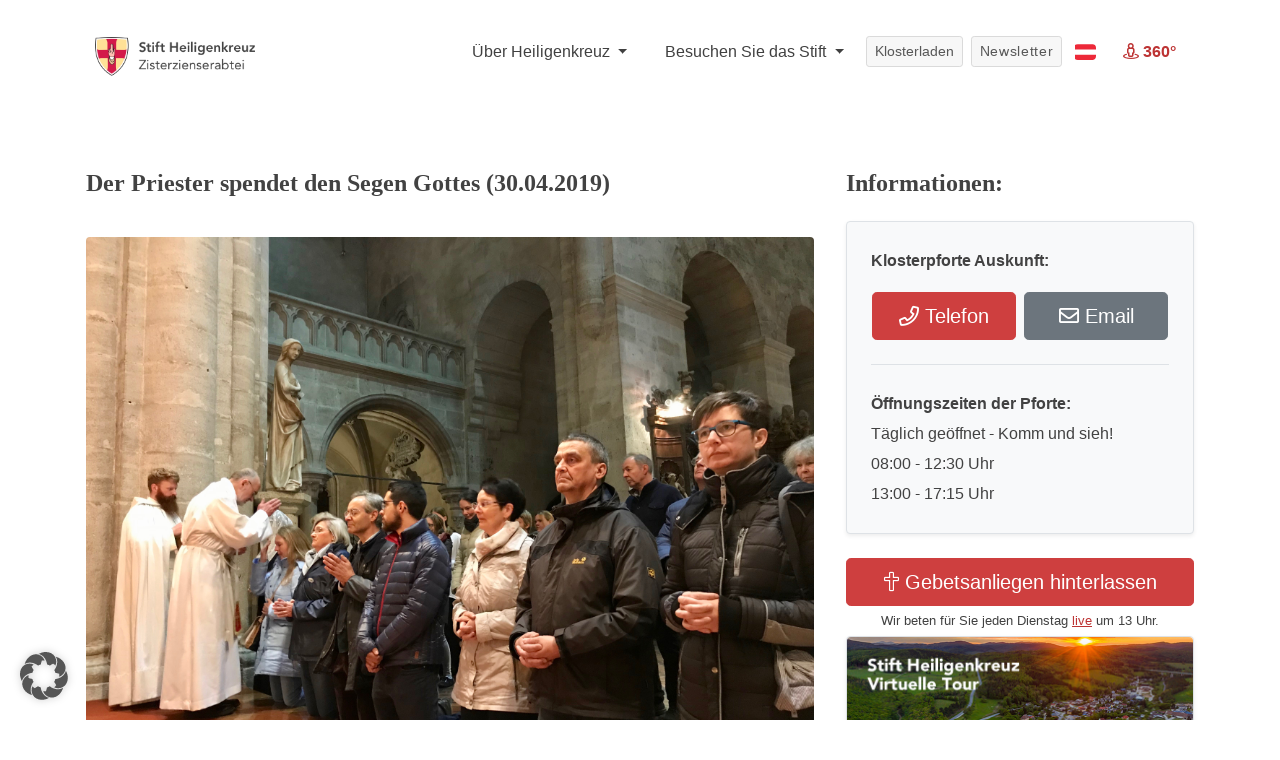

--- FILE ---
content_type: text/html; charset=UTF-8
request_url: https://www.stift-heiligenkreuz.org/der-priester-spendet-den-segen-gottes-30-04-2019/
body_size: 19715
content:
<!DOCTYPE html>
<html lang="de" class="no-js">
<head>
	<meta charset="UTF-8">
	<meta name="viewport" content="width=device-width, initial-scale=1">
	<link rel="profile" href="http://gmpg.org/xfn/11">
		<script>(function(html){html.className = html.className.replace(/\bno-js\b/,'js')})(document.documentElement);</script>
<meta name='robots' content='index, follow, max-image-preview:large, max-snippet:-1, max-video-preview:-1' />

	<!-- This site is optimized with the Yoast SEO plugin v26.7 - https://yoast.com/wordpress/plugins/seo/ -->
	<title>Der Priester spendet den Segen Gottes (30.04.2019) - Stift Heiligenkreuz</title>
	<link rel="canonical" href="https://www.stift-heiligenkreuz.org/der-priester-spendet-den-segen-gottes-30-04-2019/" />
	<meta property="og:locale" content="de_DE" />
	<meta property="og:type" content="article" />
	<meta property="og:title" content="Der Priester spendet den Segen Gottes (30.04.2019) - Stift Heiligenkreuz" />
	<meta property="og:description" content="Ein Priester ist berufen den Menschen den Segen Gottes zu spenden. Der Primizsegen, der Segen eines Neupriesters, ist besonders wertvoll und viele Mensche kommen um ihn zu empfangen. Ein weiser Satz aus dem Volksmund sagt, dass es sich für einen Primizsegen sogar lohnt, ein ganzes Paar Schuhe durchzulaufen! Unsere drei Neupriester Pater Isaak, Pater Georg &hellip; „Der Priester spendet den Segen Gottes (30.04.2019)“ weiterlesen" />
	<meta property="og:url" content="https://www.stift-heiligenkreuz.org/der-priester-spendet-den-segen-gottes-30-04-2019/" />
	<meta property="og:site_name" content="Stift Heiligenkreuz" />
	<meta property="article:published_time" content="2019-04-30T08:51:03+00:00" />
	<meta name="author" content="Johannes Paul" />
	<meta name="twitter:card" content="summary_large_image" />
	<meta name="twitter:label1" content="Verfasst von" />
	<meta name="twitter:data1" content="Johannes Paul" />
	<meta name="twitter:label2" content="Geschätzte Lesezeit" />
	<meta name="twitter:data2" content="1 Minute" />
	<script type="application/ld+json" class="yoast-schema-graph">{"@context":"https://schema.org","@graph":[{"@type":"Article","@id":"https://www.stift-heiligenkreuz.org/der-priester-spendet-den-segen-gottes-30-04-2019/#article","isPartOf":{"@id":"https://www.stift-heiligenkreuz.org/der-priester-spendet-den-segen-gottes-30-04-2019/"},"author":{"name":"Johannes Paul","@id":"https://www.stift-heiligenkreuz.org/#/schema/person/802408087a019b56a52d4edab957ea65"},"headline":"Der Priester spendet den Segen Gottes (30.04.2019)","datePublished":"2019-04-30T08:51:03+00:00","mainEntityOfPage":{"@id":"https://www.stift-heiligenkreuz.org/der-priester-spendet-den-segen-gottes-30-04-2019/"},"wordCount":130,"articleSection":["2019"],"inLanguage":"de"},{"@type":"WebPage","@id":"https://www.stift-heiligenkreuz.org/der-priester-spendet-den-segen-gottes-30-04-2019/","url":"https://www.stift-heiligenkreuz.org/der-priester-spendet-den-segen-gottes-30-04-2019/","name":"Der Priester spendet den Segen Gottes (30.04.2019) - Stift Heiligenkreuz","isPartOf":{"@id":"https://www.stift-heiligenkreuz.org/#website"},"datePublished":"2019-04-30T08:51:03+00:00","author":{"@id":"https://www.stift-heiligenkreuz.org/#/schema/person/802408087a019b56a52d4edab957ea65"},"breadcrumb":{"@id":"https://www.stift-heiligenkreuz.org/der-priester-spendet-den-segen-gottes-30-04-2019/#breadcrumb"},"inLanguage":"de","potentialAction":[{"@type":"ReadAction","target":["https://www.stift-heiligenkreuz.org/der-priester-spendet-den-segen-gottes-30-04-2019/"]}]},{"@type":"BreadcrumbList","@id":"https://www.stift-heiligenkreuz.org/der-priester-spendet-den-segen-gottes-30-04-2019/#breadcrumb","itemListElement":[{"@type":"ListItem","position":1,"name":"Home","item":"https://www.stift-heiligenkreuz.org/"},{"@type":"ListItem","position":2,"name":"Der Priester spendet den Segen Gottes (30.04.2019)"}]},{"@type":"WebSite","@id":"https://www.stift-heiligenkreuz.org/#website","url":"https://www.stift-heiligenkreuz.org/","name":"Stift Heiligenkreuz","description":"Seit 1133 eine Oase der Kraft","potentialAction":[{"@type":"SearchAction","target":{"@type":"EntryPoint","urlTemplate":"https://www.stift-heiligenkreuz.org/?s={search_term_string}"},"query-input":{"@type":"PropertyValueSpecification","valueRequired":true,"valueName":"search_term_string"}}],"inLanguage":"de"},{"@type":"Person","@id":"https://www.stift-heiligenkreuz.org/#/schema/person/802408087a019b56a52d4edab957ea65","name":"Johannes Paul","image":{"@type":"ImageObject","inLanguage":"de","@id":"https://www.stift-heiligenkreuz.org/#/schema/person/image/","url":"https://secure.gravatar.com/avatar/1635bb405e7b8771db432099cb1ac1e09dc4d15770bcae7f5b2d42639c9e514c?s=96&d=mm&r=g","contentUrl":"https://secure.gravatar.com/avatar/1635bb405e7b8771db432099cb1ac1e09dc4d15770bcae7f5b2d42639c9e514c?s=96&d=mm&r=g","caption":"Johannes Paul"},"sameAs":["https://www.stift-heiligenkreuz.org"],"url":"https://www.stift-heiligenkreuz.org/author/jp/"}]}</script>
	<!-- / Yoast SEO plugin. -->


<link rel="alternate" type="application/rss+xml" title="Stift Heiligenkreuz &raquo; Feed" href="https://www.stift-heiligenkreuz.org/feed/" />
<link rel="alternate" type="application/rss+xml" title="Stift Heiligenkreuz &raquo; Kommentar-Feed" href="https://www.stift-heiligenkreuz.org/comments/feed/" />
<link rel="alternate" title="oEmbed (JSON)" type="application/json+oembed" href="https://www.stift-heiligenkreuz.org/wp-json/oembed/1.0/embed?url=https%3A%2F%2Fwww.stift-heiligenkreuz.org%2Fder-priester-spendet-den-segen-gottes-30-04-2019%2F" />
<link rel="alternate" title="oEmbed (XML)" type="text/xml+oembed" href="https://www.stift-heiligenkreuz.org/wp-json/oembed/1.0/embed?url=https%3A%2F%2Fwww.stift-heiligenkreuz.org%2Fder-priester-spendet-den-segen-gottes-30-04-2019%2F&#038;format=xml" />
<style id='wp-img-auto-sizes-contain-inline-css'>
img:is([sizes=auto i],[sizes^="auto," i]){contain-intrinsic-size:3000px 1500px}
/*# sourceURL=wp-img-auto-sizes-contain-inline-css */
</style>
<link rel='stylesheet' id='dashicons-css' href='https://www.stift-heiligenkreuz.org/wp-includes/css/dashicons.min.css?ver=6.9' media='all' />
<link rel='stylesheet' id='wp-jquery-ui-dialog-css' href='https://www.stift-heiligenkreuz.org/wp-includes/css/jquery-ui-dialog.min.css?ver=6.9' media='all' />
<style id='wp-emoji-styles-inline-css'>

	img.wp-smiley, img.emoji {
		display: inline !important;
		border: none !important;
		box-shadow: none !important;
		height: 1em !important;
		width: 1em !important;
		margin: 0 0.07em !important;
		vertical-align: -0.1em !important;
		background: none !important;
		padding: 0 !important;
	}
/*# sourceURL=wp-emoji-styles-inline-css */
</style>
<style id='wp-block-library-inline-css'>
:root{--wp-block-synced-color:#7a00df;--wp-block-synced-color--rgb:122,0,223;--wp-bound-block-color:var(--wp-block-synced-color);--wp-editor-canvas-background:#ddd;--wp-admin-theme-color:#007cba;--wp-admin-theme-color--rgb:0,124,186;--wp-admin-theme-color-darker-10:#006ba1;--wp-admin-theme-color-darker-10--rgb:0,107,160.5;--wp-admin-theme-color-darker-20:#005a87;--wp-admin-theme-color-darker-20--rgb:0,90,135;--wp-admin-border-width-focus:2px}@media (min-resolution:192dpi){:root{--wp-admin-border-width-focus:1.5px}}.wp-element-button{cursor:pointer}:root .has-very-light-gray-background-color{background-color:#eee}:root .has-very-dark-gray-background-color{background-color:#313131}:root .has-very-light-gray-color{color:#eee}:root .has-very-dark-gray-color{color:#313131}:root .has-vivid-green-cyan-to-vivid-cyan-blue-gradient-background{background:linear-gradient(135deg,#00d084,#0693e3)}:root .has-purple-crush-gradient-background{background:linear-gradient(135deg,#34e2e4,#4721fb 50%,#ab1dfe)}:root .has-hazy-dawn-gradient-background{background:linear-gradient(135deg,#faaca8,#dad0ec)}:root .has-subdued-olive-gradient-background{background:linear-gradient(135deg,#fafae1,#67a671)}:root .has-atomic-cream-gradient-background{background:linear-gradient(135deg,#fdd79a,#004a59)}:root .has-nightshade-gradient-background{background:linear-gradient(135deg,#330968,#31cdcf)}:root .has-midnight-gradient-background{background:linear-gradient(135deg,#020381,#2874fc)}:root{--wp--preset--font-size--normal:16px;--wp--preset--font-size--huge:42px}.has-regular-font-size{font-size:1em}.has-larger-font-size{font-size:2.625em}.has-normal-font-size{font-size:var(--wp--preset--font-size--normal)}.has-huge-font-size{font-size:var(--wp--preset--font-size--huge)}.has-text-align-center{text-align:center}.has-text-align-left{text-align:left}.has-text-align-right{text-align:right}.has-fit-text{white-space:nowrap!important}#end-resizable-editor-section{display:none}.aligncenter{clear:both}.items-justified-left{justify-content:flex-start}.items-justified-center{justify-content:center}.items-justified-right{justify-content:flex-end}.items-justified-space-between{justify-content:space-between}.screen-reader-text{border:0;clip-path:inset(50%);height:1px;margin:-1px;overflow:hidden;padding:0;position:absolute;width:1px;word-wrap:normal!important}.screen-reader-text:focus{background-color:#ddd;clip-path:none;color:#444;display:block;font-size:1em;height:auto;left:5px;line-height:normal;padding:15px 23px 14px;text-decoration:none;top:5px;width:auto;z-index:100000}html :where(.has-border-color){border-style:solid}html :where([style*=border-top-color]){border-top-style:solid}html :where([style*=border-right-color]){border-right-style:solid}html :where([style*=border-bottom-color]){border-bottom-style:solid}html :where([style*=border-left-color]){border-left-style:solid}html :where([style*=border-width]){border-style:solid}html :where([style*=border-top-width]){border-top-style:solid}html :where([style*=border-right-width]){border-right-style:solid}html :where([style*=border-bottom-width]){border-bottom-style:solid}html :where([style*=border-left-width]){border-left-style:solid}html :where(img[class*=wp-image-]){height:auto;max-width:100%}:where(figure){margin:0 0 1em}html :where(.is-position-sticky){--wp-admin--admin-bar--position-offset:var(--wp-admin--admin-bar--height,0px)}@media screen and (max-width:600px){html :where(.is-position-sticky){--wp-admin--admin-bar--position-offset:0px}}

/*# sourceURL=wp-block-library-inline-css */
</style><style id='global-styles-inline-css'>
:root{--wp--preset--aspect-ratio--square: 1;--wp--preset--aspect-ratio--4-3: 4/3;--wp--preset--aspect-ratio--3-4: 3/4;--wp--preset--aspect-ratio--3-2: 3/2;--wp--preset--aspect-ratio--2-3: 2/3;--wp--preset--aspect-ratio--16-9: 16/9;--wp--preset--aspect-ratio--9-16: 9/16;--wp--preset--color--black: #000000;--wp--preset--color--cyan-bluish-gray: #abb8c3;--wp--preset--color--white: #fff;--wp--preset--color--pale-pink: #f78da7;--wp--preset--color--vivid-red: #cf2e2e;--wp--preset--color--luminous-vivid-orange: #ff6900;--wp--preset--color--luminous-vivid-amber: #fcb900;--wp--preset--color--light-green-cyan: #7bdcb5;--wp--preset--color--vivid-green-cyan: #00d084;--wp--preset--color--pale-cyan-blue: #8ed1fc;--wp--preset--color--vivid-cyan-blue: #0693e3;--wp--preset--color--vivid-purple: #9b51e0;--wp--preset--color--dark-gray: #1a1a1a;--wp--preset--color--medium-gray: #686868;--wp--preset--color--light-gray: #e5e5e5;--wp--preset--color--blue-gray: #4d545c;--wp--preset--color--bright-blue: #007acc;--wp--preset--color--light-blue: #9adffd;--wp--preset--color--dark-brown: #402b30;--wp--preset--color--medium-brown: #774e24;--wp--preset--color--dark-red: #640c1f;--wp--preset--color--bright-red: #ff675f;--wp--preset--color--yellow: #ffef8e;--wp--preset--gradient--vivid-cyan-blue-to-vivid-purple: linear-gradient(135deg,rgb(6,147,227) 0%,rgb(155,81,224) 100%);--wp--preset--gradient--light-green-cyan-to-vivid-green-cyan: linear-gradient(135deg,rgb(122,220,180) 0%,rgb(0,208,130) 100%);--wp--preset--gradient--luminous-vivid-amber-to-luminous-vivid-orange: linear-gradient(135deg,rgb(252,185,0) 0%,rgb(255,105,0) 100%);--wp--preset--gradient--luminous-vivid-orange-to-vivid-red: linear-gradient(135deg,rgb(255,105,0) 0%,rgb(207,46,46) 100%);--wp--preset--gradient--very-light-gray-to-cyan-bluish-gray: linear-gradient(135deg,rgb(238,238,238) 0%,rgb(169,184,195) 100%);--wp--preset--gradient--cool-to-warm-spectrum: linear-gradient(135deg,rgb(74,234,220) 0%,rgb(151,120,209) 20%,rgb(207,42,186) 40%,rgb(238,44,130) 60%,rgb(251,105,98) 80%,rgb(254,248,76) 100%);--wp--preset--gradient--blush-light-purple: linear-gradient(135deg,rgb(255,206,236) 0%,rgb(152,150,240) 100%);--wp--preset--gradient--blush-bordeaux: linear-gradient(135deg,rgb(254,205,165) 0%,rgb(254,45,45) 50%,rgb(107,0,62) 100%);--wp--preset--gradient--luminous-dusk: linear-gradient(135deg,rgb(255,203,112) 0%,rgb(199,81,192) 50%,rgb(65,88,208) 100%);--wp--preset--gradient--pale-ocean: linear-gradient(135deg,rgb(255,245,203) 0%,rgb(182,227,212) 50%,rgb(51,167,181) 100%);--wp--preset--gradient--electric-grass: linear-gradient(135deg,rgb(202,248,128) 0%,rgb(113,206,126) 100%);--wp--preset--gradient--midnight: linear-gradient(135deg,rgb(2,3,129) 0%,rgb(40,116,252) 100%);--wp--preset--font-size--small: 13px;--wp--preset--font-size--medium: 20px;--wp--preset--font-size--large: 36px;--wp--preset--font-size--x-large: 42px;--wp--preset--spacing--20: 0.44rem;--wp--preset--spacing--30: 0.67rem;--wp--preset--spacing--40: 1rem;--wp--preset--spacing--50: 1.5rem;--wp--preset--spacing--60: 2.25rem;--wp--preset--spacing--70: 3.38rem;--wp--preset--spacing--80: 5.06rem;--wp--preset--shadow--natural: 6px 6px 9px rgba(0, 0, 0, 0.2);--wp--preset--shadow--deep: 12px 12px 50px rgba(0, 0, 0, 0.4);--wp--preset--shadow--sharp: 6px 6px 0px rgba(0, 0, 0, 0.2);--wp--preset--shadow--outlined: 6px 6px 0px -3px rgb(255, 255, 255), 6px 6px rgb(0, 0, 0);--wp--preset--shadow--crisp: 6px 6px 0px rgb(0, 0, 0);}:where(.is-layout-flex){gap: 0.5em;}:where(.is-layout-grid){gap: 0.5em;}body .is-layout-flex{display: flex;}.is-layout-flex{flex-wrap: wrap;align-items: center;}.is-layout-flex > :is(*, div){margin: 0;}body .is-layout-grid{display: grid;}.is-layout-grid > :is(*, div){margin: 0;}:where(.wp-block-columns.is-layout-flex){gap: 2em;}:where(.wp-block-columns.is-layout-grid){gap: 2em;}:where(.wp-block-post-template.is-layout-flex){gap: 1.25em;}:where(.wp-block-post-template.is-layout-grid){gap: 1.25em;}.has-black-color{color: var(--wp--preset--color--black) !important;}.has-cyan-bluish-gray-color{color: var(--wp--preset--color--cyan-bluish-gray) !important;}.has-white-color{color: var(--wp--preset--color--white) !important;}.has-pale-pink-color{color: var(--wp--preset--color--pale-pink) !important;}.has-vivid-red-color{color: var(--wp--preset--color--vivid-red) !important;}.has-luminous-vivid-orange-color{color: var(--wp--preset--color--luminous-vivid-orange) !important;}.has-luminous-vivid-amber-color{color: var(--wp--preset--color--luminous-vivid-amber) !important;}.has-light-green-cyan-color{color: var(--wp--preset--color--light-green-cyan) !important;}.has-vivid-green-cyan-color{color: var(--wp--preset--color--vivid-green-cyan) !important;}.has-pale-cyan-blue-color{color: var(--wp--preset--color--pale-cyan-blue) !important;}.has-vivid-cyan-blue-color{color: var(--wp--preset--color--vivid-cyan-blue) !important;}.has-vivid-purple-color{color: var(--wp--preset--color--vivid-purple) !important;}.has-black-background-color{background-color: var(--wp--preset--color--black) !important;}.has-cyan-bluish-gray-background-color{background-color: var(--wp--preset--color--cyan-bluish-gray) !important;}.has-white-background-color{background-color: var(--wp--preset--color--white) !important;}.has-pale-pink-background-color{background-color: var(--wp--preset--color--pale-pink) !important;}.has-vivid-red-background-color{background-color: var(--wp--preset--color--vivid-red) !important;}.has-luminous-vivid-orange-background-color{background-color: var(--wp--preset--color--luminous-vivid-orange) !important;}.has-luminous-vivid-amber-background-color{background-color: var(--wp--preset--color--luminous-vivid-amber) !important;}.has-light-green-cyan-background-color{background-color: var(--wp--preset--color--light-green-cyan) !important;}.has-vivid-green-cyan-background-color{background-color: var(--wp--preset--color--vivid-green-cyan) !important;}.has-pale-cyan-blue-background-color{background-color: var(--wp--preset--color--pale-cyan-blue) !important;}.has-vivid-cyan-blue-background-color{background-color: var(--wp--preset--color--vivid-cyan-blue) !important;}.has-vivid-purple-background-color{background-color: var(--wp--preset--color--vivid-purple) !important;}.has-black-border-color{border-color: var(--wp--preset--color--black) !important;}.has-cyan-bluish-gray-border-color{border-color: var(--wp--preset--color--cyan-bluish-gray) !important;}.has-white-border-color{border-color: var(--wp--preset--color--white) !important;}.has-pale-pink-border-color{border-color: var(--wp--preset--color--pale-pink) !important;}.has-vivid-red-border-color{border-color: var(--wp--preset--color--vivid-red) !important;}.has-luminous-vivid-orange-border-color{border-color: var(--wp--preset--color--luminous-vivid-orange) !important;}.has-luminous-vivid-amber-border-color{border-color: var(--wp--preset--color--luminous-vivid-amber) !important;}.has-light-green-cyan-border-color{border-color: var(--wp--preset--color--light-green-cyan) !important;}.has-vivid-green-cyan-border-color{border-color: var(--wp--preset--color--vivid-green-cyan) !important;}.has-pale-cyan-blue-border-color{border-color: var(--wp--preset--color--pale-cyan-blue) !important;}.has-vivid-cyan-blue-border-color{border-color: var(--wp--preset--color--vivid-cyan-blue) !important;}.has-vivid-purple-border-color{border-color: var(--wp--preset--color--vivid-purple) !important;}.has-vivid-cyan-blue-to-vivid-purple-gradient-background{background: var(--wp--preset--gradient--vivid-cyan-blue-to-vivid-purple) !important;}.has-light-green-cyan-to-vivid-green-cyan-gradient-background{background: var(--wp--preset--gradient--light-green-cyan-to-vivid-green-cyan) !important;}.has-luminous-vivid-amber-to-luminous-vivid-orange-gradient-background{background: var(--wp--preset--gradient--luminous-vivid-amber-to-luminous-vivid-orange) !important;}.has-luminous-vivid-orange-to-vivid-red-gradient-background{background: var(--wp--preset--gradient--luminous-vivid-orange-to-vivid-red) !important;}.has-very-light-gray-to-cyan-bluish-gray-gradient-background{background: var(--wp--preset--gradient--very-light-gray-to-cyan-bluish-gray) !important;}.has-cool-to-warm-spectrum-gradient-background{background: var(--wp--preset--gradient--cool-to-warm-spectrum) !important;}.has-blush-light-purple-gradient-background{background: var(--wp--preset--gradient--blush-light-purple) !important;}.has-blush-bordeaux-gradient-background{background: var(--wp--preset--gradient--blush-bordeaux) !important;}.has-luminous-dusk-gradient-background{background: var(--wp--preset--gradient--luminous-dusk) !important;}.has-pale-ocean-gradient-background{background: var(--wp--preset--gradient--pale-ocean) !important;}.has-electric-grass-gradient-background{background: var(--wp--preset--gradient--electric-grass) !important;}.has-midnight-gradient-background{background: var(--wp--preset--gradient--midnight) !important;}.has-small-font-size{font-size: var(--wp--preset--font-size--small) !important;}.has-medium-font-size{font-size: var(--wp--preset--font-size--medium) !important;}.has-large-font-size{font-size: var(--wp--preset--font-size--large) !important;}.has-x-large-font-size{font-size: var(--wp--preset--font-size--x-large) !important;}
/*# sourceURL=global-styles-inline-css */
</style>

<style id='classic-theme-styles-inline-css'>
/*! This file is auto-generated */
.wp-block-button__link{color:#fff;background-color:#32373c;border-radius:9999px;box-shadow:none;text-decoration:none;padding:calc(.667em + 2px) calc(1.333em + 2px);font-size:1.125em}.wp-block-file__button{background:#32373c;color:#fff;text-decoration:none}
/*# sourceURL=/wp-includes/css/classic-themes.min.css */
</style>
<link rel='stylesheet' id='contact-form-7-css' href='https://www.stift-heiligenkreuz.org/wp-content/plugins/contact-form-7/includes/css/styles.css?ver=6.1.4' media='all' />
<link rel='stylesheet' id='walcf7-datepicker-css-css' href='https://www.stift-heiligenkreuz.org/wp-content/plugins/date-time-picker-for-contact-form-7/assets/css/jquery.datetimepicker.min.css?ver=1.0.0' media='all' />
<link rel='stylesheet' id='parent-style-css' href='https://www.stift-heiligenkreuz.org/wp-content/themes/twentysixteen/style.css?ver=6.9' media='all' />
<link rel='stylesheet' id='bootstrap-grid-css' href='https://www.stift-heiligenkreuz.org/wp-content/themes/churchstift/css/bootstrap-grid.min.css?ver=1769090747' media='all' />
<link rel='stylesheet' id='bootstrap-reboot-css' href='https://www.stift-heiligenkreuz.org/wp-content/themes/churchstift/css/bootstrap-reboot.min.css?ver=1769090747' media='all' />
<link rel='stylesheet' id='bootstrap-css' href='https://www.stift-heiligenkreuz.org/wp-content/themes/churchstift/css/bootstrap.min.css?ver=1769090747' media='all' />
<link rel='stylesheet' id='flag-icon-css' href='https://www.stift-heiligenkreuz.org/wp-content/themes/churchstift/flag-icon.min.css?ver=1769090747' media='all' />
<link rel='stylesheet' id='designer_1-css' href='https://www.stift-heiligenkreuz.org/wp-content/themes/churchstift/css/designer_1.css?ver=1769090747' media='screen' />
<link rel='stylesheet' id='all-fonts-css' href='https://www.stift-heiligenkreuz.org/wp-content/themes/churchstift/css/all.min.css?ver=1769090747' media='screen' />
<link rel='stylesheet' id='stift_main-css' href='https://www.stift-heiligenkreuz.org/wp-content/themes/churchstift/css/stift_main.css?ver=1769090747' media='screen' />
<link rel='stylesheet' id='animation-css' href='https://www.stift-heiligenkreuz.org/wp-content/themes/churchstift/css/animation.css?ver=1769090747' media='screen' />
<link rel='stylesheet' id='jquery-tosrus-css' href='https://www.stift-heiligenkreuz.org/wp-content/themes/churchstift/css/jquery.tosrus.all.css?ver=1769090747' media='screen' />
<link rel='stylesheet' id='twentysixteen-fonts-css' href='https://www.stift-heiligenkreuz.org/wp-content/themes/twentysixteen/fonts/merriweather-plus-montserrat-plus-inconsolata.css?ver=20230328' media='all' />
<link rel='stylesheet' id='genericons-css' href='https://www.stift-heiligenkreuz.org/wp-content/themes/twentysixteen/genericons/genericons.css?ver=20201208' media='all' />
<link rel='stylesheet' id='twentysixteen-style-css' href='https://www.stift-heiligenkreuz.org/wp-content/themes/churchstift/style.css?ver=20250415' media='all' />
<link rel='stylesheet' id='twentysixteen-block-style-css' href='https://www.stift-heiligenkreuz.org/wp-content/themes/twentysixteen/css/blocks.css?ver=20240817' media='all' />
<link rel='stylesheet' id='borlabs-cookie-custom-css' href='https://www.stift-heiligenkreuz.org/wp-content/cache/borlabs-cookie/1/borlabs-cookie-1-de.css?ver=3.3.22-1' media='all' />
<link rel='stylesheet' id='dtpicker-css' href='https://www.stift-heiligenkreuz.org/wp-content/plugins/date-time-picker-field/assets/js/vendor/datetimepicker/jquery.datetimepicker.min.css?ver=6.9' media='all' />
<script src="https://www.stift-heiligenkreuz.org/wp-includes/js/jquery/jquery.min.js?ver=3.7.1" id="jquery-core-js"></script>
<script src="https://www.stift-heiligenkreuz.org/wp-includes/js/jquery/jquery-migrate.min.js?ver=3.4.1" id="jquery-migrate-js"></script>
<script id="twentysixteen-script-js-extra">
var screenReaderText = {"expand":"Untermen\u00fc anzeigen","collapse":"Untermen\u00fc verbergen"};
//# sourceURL=twentysixteen-script-js-extra
</script>
<script src="https://www.stift-heiligenkreuz.org/wp-content/themes/twentysixteen/js/functions.js?ver=20230629" id="twentysixteen-script-js" defer data-wp-strategy="defer"></script>
<script data-no-optimize="1" data-no-minify="1" data-cfasync="false" src="https://www.stift-heiligenkreuz.org/wp-content/cache/borlabs-cookie/1/borlabs-cookie-config-de.json.js?ver=3.3.22-6" id="borlabs-cookie-config-js"></script>
<link rel="https://api.w.org/" href="https://www.stift-heiligenkreuz.org/wp-json/" /><link rel="alternate" title="JSON" type="application/json" href="https://www.stift-heiligenkreuz.org/wp-json/wp/v2/posts/19705" /><link rel="EditURI" type="application/rsd+xml" title="RSD" href="https://www.stift-heiligenkreuz.org/xmlrpc.php?rsd" />
<meta name="generator" content="WordPress 6.9" />
<link rel='shortlink' href='https://www.stift-heiligenkreuz.org/?p=19705' />
<link rel="icon" href="https://www.stift-heiligenkreuz.org/wp-content/uploads/2020/05/cropped-Stift-Logo_favicon_siteicon_icon-1-32x32.png" sizes="32x32" />
<link rel="icon" href="https://www.stift-heiligenkreuz.org/wp-content/uploads/2020/05/cropped-Stift-Logo_favicon_siteicon_icon-1-192x192.png" sizes="192x192" />
<link rel="apple-touch-icon" href="https://www.stift-heiligenkreuz.org/wp-content/uploads/2020/05/cropped-Stift-Logo_favicon_siteicon_icon-1-180x180.png" />
<meta name="msapplication-TileImage" content="https://www.stift-heiligenkreuz.org/wp-content/uploads/2020/05/cropped-Stift-Logo_favicon_siteicon_icon-1-270x270.png" />
		<style id="wp-custom-css">
			.wpcf7-form input[type="submit"]{
	margin-bottom: -50px;
}
.hero .headline h1 {
    font-size: 40px;
    background: #fff;
    color: #404040 !important;
    padding: 20px 60px;
	  max-width: max-content;
		text-shadow: none !important;
}


.hero .headline h1 {
    text-shadow: none !important;
    font-size: 35px !important;
    display: block !important;
    margin: 0px auto !important;
    padding: 30px 0px !important;
    color: #1d1d1d !important;
    text-align: left !important;
    background: transparent !important;
	max-width: 100% !important;
}
.hero .headline {
    bottom: 24px;
    text-align: center;
    width: 100%;
    background: #eaeaeab3 !important;
}

.hero .headline{
	top: auto !important;
	box-shadow: 0px -6px 5px -7px #000;
}

.navbar-light .navbar-nav .nav-link {
    color: rgba(0, 0, 0, 0.85) !important;
}

.btn-donate {
    background: #77af72;
    border: 1px solid #77af72;
		color: white !important;
}

.navbar button,
.navbar a.nav-link.btn{
	color: #fff !important;
	font-weight: 600;
}

.langmenu.dropdown-menu{
	 min-width: 100px;
}


.pagecontent img{
	border-radius: 4px !important;
	margin: 2rem 0px !important;
	width: 100% !important;
}
.pagecontent .artikel img{
	margin: 0px !important;
}

.pagecontent .obb img{
	width: 132px !important;
}
.box{
    border: 1px solid #dee2e6!important;
    background: #f8f9fa!important;
    padding: 2rem!important;
    margin: 1rem 0px!important;
    box-shadow: 0 .125rem .25rem rgba(0,0,0,.075)!important;
    border-radius: 4px;
}
.box hr{
	margin: 20px 0px;
}
.biglink{
  color: #fff;
  background-color: #CE3F3F;
  border-color: #CE3F3F;
  padding: .5rem 1rem;
    font-size: 1.25rem;
    line-height: 1.5;
    border-radius: .3rem;
	display: block;
	text-align: center;
}

.biglink:hover{
		color: #fff;
    background-color: #bd3434;
    border-color: #bd3434;
	text-decoration: none;
}

.box ol{
	padding: 0px 20px;
}
img.topimg{
	margin-top: 0px !important;
}
.fotostream img {
    border-style: none;
    width: 175px !important;
    margin-right: 3px !important;
    margin-bottom: 8px!important;
	margin-top: 0px !important;
}

.pagecontent img.wappen{
		width: 205px !important;
    margin-right: 30px !important;
    display: inline-block;
    margin-top: 0px !important;
    border-radius: 5px !important;
}

.navbar-brand img {
    width: 160px !important;
    margin: 8px 0px 0px 10px !important;
}
@media (max-width: 992px) {
	.navbar-light .navbar-toggler{
		border-color: transparent !important;
	}
	.dropone{
		border-top: 1px solid #ddd;
    margin-top: 5px;
    padding: 15px 0px !important;
		font-size: 16px;
		text-align: center;
	}
	.droptwo{
		border-top: 1px solid #ddd;
    padding: 15px 0px !important;
		font-size: 16px;
		text-align: center;
	}
	.navbar-nav .dropdown-menu{
		margin-bottom: 20px;
	}
	.hero-mobile h2{
		margin-top: 30px;
	}
	#myHeader .btn{
    font-size: 16px;
    width: 100%;
    margin-bottom: 15px !important;
    padding: 10px !important;
	}
	.herolinks{
		display: none;
	}
		#myHeader .sticky-top{
			z-index: 900  !important;
			top: 0px  !important;
			

	}
	.navbar-brand img {
			width: 160px !important;
			margin: 0px 0px 0px 15px !important;
	}
	.carousel-control-next, .carousel-control-prev {
    width: 15% !important;
}
	.navbar-toggler{
		padding: 20px !important;
	}
	
	#myHeader .navbar-collapse{
    background: #fff;
    width: 100%;
    margin-top: -3px;
	}
.navbar-toggler[aria-expanded="false"] .open{
	display: none;
}
	.navbar-toggler[aria-expanded="true"] .closed{
	display: none;
}
	#myHeader .container{
		margin-top: 0px !important;
	}
	
	button.navbar-toggler:focus {outline:0;}
	.navbar-nav{
		height: 100% !important;
	}
}

.btn-primary:not(:disabled):not(.disabled).active, .btn-primary:not(:disabled):not(.disabled):active, .show>.btn-primary.dropdown-toggle {
    color: #fff;
    background-color: #b83939 !important;
    border-color: #b83939 !important;
}
.btn-primary.focus, .btn-primary:focus{
    box-shadow: none !important;
    color: #ffadad !important;
}

.btn-secondary.focus, .btn-secondary:focus{
    box-shadow: none !important;
    color: #fff !important;
}


.navbar-light .navbar-nav .nav-link {
    color: rgba(0, 0, 0, 0.75) !important;
    font-weight: 500 !important;
}

.lightbox img{
	width: auto !important;
}

.lightbox{
	padding-top: 100px;
}
.pagecontent hr {
    margin: 20px 0px !important;
}

.btn-lg{
	letter-spacing: 0px;
}

.live {
    top: auto !important;
    padding: 7px !important;
}

.grecaptcha-badge{
	display:none !important;
}

.wpcf7 .date-time .members p {
	display: flex;
	flex-flow: row nowrap;
	
	@media (max-width: 767px) {
		flex-direction: column;
	}
}

.wpcf7 .date-time .members p span {
	width: 50%;
	height: 100%;
	
		@media (max-width: 767px) {
		width: 100%;
	}
}

.wpcf7 .date-time .members p, .wpcf7 
.date-time .members p span, .wpcf7 .date-time .members p span select {
		height: 100%!important;
}

.wpcf7 .date-time .d-block
{
	margin-bottom: 0;
}

.form-group .input-group-prepend span {
	height: 100%!important;
	width: 45px!important;
}

.wpcf7 form .hinweis p {
	font-size: 14px;
	line-height: 17px;
	color: #fff;
}

.wpcf7 form .hinweis {
	background: #ce3f3f;
	border-radius: 5px;
	padding: 14px;
}

.wpcf7 .text-center p i {
	line-height: 14px;
}

.wpcf7 form .text-center:has(.hinweis) > p {
	margin: 20px 0!important;
}

.cf-smol {
	font-size: 14px;
}

.wpcf7 .wpcf7-not-valid-tip {
	line-height: 16px;
}

.regiondo-button {
	display: none !important;
}		</style>
		
    <script>
        /* ensure jQuery compatibility for inline code where $ is used */
        $ = jQuery;
    </script>
</head>

<body class="wp-singular post-template-default single single-post postid-19705 single-format-standard wp-embed-responsive wp-theme-twentysixteen wp-child-theme-churchstift group-blog no-sidebar" >

	
	<header id="myHeader">
	<nav class="navbar navbar-expand-lg navbar-light bg-white p-0 p-lg-4">

	<div class="container">
		<a class="navbar-brand mr-auto" href="/"><img src="/wp-content/uploads/img/Stift-Logo.png"></a>

	  <button class="navbar-toggler" type="button" data-toggle="modal" data-target="#mobilemenu" aria-expanded="false" aria-label="Toggle navigation">
	    <i class="far fa-bars text-dark closed"></i><i class="far fa-times text-dark open"></i>
	  </button>

		  <div class="collapse navbar-collapse" id="navbarNavDropdown">
		    <ul class="navbar-nav ml-auto">
		      	<li class="nav-item dropdown">
			        <a class="nav-link dropdown-toggle dropone" href="#" id="navbarDropdownMenuLink" role="button" data-toggle="dropdown" aria-haspopup="true" aria-expanded="false">
			          Über Heiligenkreuz
			        </a>
			        <div class="dropdown-menu shadow-sm" aria-labelledby="navbarDropdownMenuLink">
			          	<a class="dropdown-item" href="/klosterleben-der-moenche/wer-sind-wir/">Klosterleben der Mönche</a>
						<a class="dropdown-item" href="/geschichte-und-spiritualitaet/was-sind-zisterzienser/">Geschichte & Spiritualität</a>
						<a class="dropdown-item" href="/priorate-und-pfarren/neukloster-und-stiepel/">Priorate & Pfarren</a>
						<a class="dropdown-item" href="/aktuelle-fotos/">Fotos & Videos</a>
						<a class="dropdown-item" href="/wirtschaft-betriebe/">Wirtschaft & Betriebe</a>
						<a class="dropdown-item" href="/hochschule/">Hochschule Heiligenkreuz</a>
						<a class="dropdown-item" href="/archiv">Archiv & Chronik</a>
						<a class="dropdown-item" href="/die-paepste-und-heiligenkreuz/2007-der-papstbesuch/">Heiligenkreuz und der Papst</a>
						<a class="dropdown-item" href="/bibliothek-archiv-sammlungen/">Bibliothek, Archiv, Sammlungen</a>
			        </div>
		      	</li>
		      	<li class="nav-item dropdown">
			        <a class="nav-link dropdown-toggle droptwo" href="#" id="navbarDropdownMenuLink2" role="button" data-toggle="dropdown" aria-haspopup="true" aria-expanded="false">
			          Besuchen Sie das Stift
			        </a>
			        <div class="dropdown-menu shadow-sm" aria-labelledby="navbarDropdownMenuLink2">
			          	<a class="dropdown-item" href="/anfahrt/">Anfahrt & Kontakt</a>
						  <a class="dropdown-item" href="/besichtigung-fuehrungen/besichtigung-und-fuehrungen/">Klosterbesichtigung</a>
						<a class="dropdown-item" href="/heiligemessen">Messen & Chorgebet</a>
						<a class="dropdown-item" href="/jugend-willkommen/jugendseelsorge/">Jugend willkommen</a>
						<a class="dropdown-item" href="/gaeste-willkommen/als-gast-im-kloster/">Gäste willkommen</a>
						<a class="dropdown-item" href="/gaeste-willkommen/kloster-auf-zeit/">Kloster auf Zeit</a>
						<!-- <a class="dropdown-item" href="/buchen/">Tickets buchen</a>-->
						<a class="dropdown-item" href="/gaeste-willkommen/klostergasthof/">Klostergasthof</a>
						<a class="dropdown-item" href="/benachbarte-wallfahrts-und-ausflugsziele/wallfahrtsorte-ringsum/">Ausflugsziele & Wallfahrtsorte</a>
			        </div>
		      	</li>
				<li class="nav-item d-none d-md-block px-1">
		        	<a class="nav-link btn btn-link btn-donate btn-sm py-1 mt-1 changebtn greyout" href="http://www.klosterladen-heiligenkreuz.at/" target="_blank">Klosterladen</a>
		      	</li>
				<li class="nav-item d-block d-md-none">
		        	<a class="nav-link btn btn-link btn-secondary btn-sm py-1 mt-1" href="http://www.klosterladen-heiligenkreuz.at/" target="_blank"> <i class="far fa-shopping-cart"></i> Was das Herz begehrt</a>
		      	</li>
				<li class="nav-item d-block d-md-none">
		        	<a class="nav-link btn btn-link btn-secondary btn-sm py-1 mt-1" href="https://www.hochschule-heiligenkreuz.at/" target="_blank"> <img src="/wp-content/uploads/img/book_grey.svg"> Hochschule Heiligenkreuz</a>
		      	</li>
		      	<li class="nav-item px-1">
					<button type="button" class="btn btn-primary btn-sm mt-1 changebtn greyout" data-toggle="modal" data-target="#exampleModal">
					  Newsletter
					</button>
		      	</li>
				  
				
				<div class="dropdown show d-none d-md-block">
					<a class="nav-link text-white" href="#" role="button" id="dropdownMenuLink" data-toggle="dropdown" aria-haspopup="true" aria-expanded="false"> <span class="flag-icon flag-icon-at rounded"></span> </a>
					<div class="langmenu dropdown-menu dropdown-menu-right py-0" aria-labelledby="dropdownMenuLink">
						<div class="d-flex flex-row">
							<a href="/besichtigung-fuehrungen/english" class="d-block p-2"> <span class="flag-icon flag-icon-gb rounded"></span> </a>
							<a href="/besichtigung-fuehrungen/russky" class="d-block p-2"> <span class="flag-icon flag-icon-ru rounded"></span> </a>
							<a href="/besichtigung-fuehrungen/italiano" class="d-block p-2"> <span class="flag-icon flag-icon-it rounded"></span> </a>
						</div>
						<div class="d-flex flex-row">
							<a href="/besichtigung-fuehrungen/magyarul" class="d-block border-top p-2"> <span class="flag-icon flag-icon-hu rounded"></span> </a>
							<a href="/besichtigung-fuehrungen/espanol" class="d-block border-top p-2"> <span class="flag-icon flag-icon-es rounded"></span> </a>
							<a href="/besichtigung-fuehrungen/cesky" class="d-block border-top p-2"> <span class="flag-icon flag-icon-cz rounded"></span> </a>
						</div>
						<div class="d-flex flex-row border-bottom">
							<a href="/besichtigung-fuehrungen/francais" class="d-block border-top p-2"> <span class="flag-icon flag-icon-fr rounded"></span> </a>
							<a href="/besichtigung-fuehrungen/japanisch" class="d-block border-top p-2"> <span class="flag-icon flag-icon-jp rounded shadow-sm"></span> </a>
							<a href="/besichtigung-fuehrungen/polski" class="d-block border-top p-2"> <span class="flag-icon flag-icon-pl rounded"></span> </a>
						</div>
						<div class="d-flex flex-row">
							<a href="/besichtigung-fuehrungen/nederlands/" class="d-block p-2"> <span class="flag-icon flag-icon-nl rounded"></span> </a>
							<a href="/besichtigung-fuehrungen/hrvatski/" class="d-block p-2"> <span class="flag-icon flag-icon-hr rounded"></span> </a>
						</div>
					</div>
				</div>
				<li class="nav-item">
		        	<a class="nav-link" href="https://360.stift-heiligenkreuz.org/" target="_blank"> <span class="text-primary font-weight-bold"><i class="far fa-street-view"></i> 360°</span></a>
		      	</li>
		    </ul>
		  </div>
	</div>
	</nav>
</header>
	<!-- Modal for LOGIN -->
	<div class="modal fade" id="LoginModal" tabindex="-1" role="dialog" aria-labelledby="LoginModalLabel" aria-hidden="true">
	  <div class="modal-dialog" role="document">
		<div class="modal-content">
		  <div class="modal-header">
			<h5 class="modal-title" id="LoginModalLabel"><i class="fas fa-user mr-2"></i> Jetzt Anmelden</h5>
			<button type="button" class="close" data-dismiss="modal" aria-label="Close">
			  <span aria-hidden="true">&times;</span>
			</button>
		  </div>
		  <div class="modal-body">
			[woocommerce_my_account]		  </div>
		</div>
	  </div>
	</div>

	

		
	<!-- .site-header -->


<!-- Modal for NEWSLETTER -->
<div class="modal fade newslettermodal" id="exampleModal" tabindex="-1" role="dialog" aria-labelledby="exampleModalLabel" aria-hidden="true">
  <div class="modal-dialog" role="document">
    <div class="modal-content">
      <div class="modal-header">
        <h5 class="modal-title" id="exampleModalLabel"><i class="far fa-envelope mr-2"></i> Jetzt für unseren Newsletter anmelden</h5>
        <button type="button" class="close" data-dismiss="modal" aria-label="Close">
          <i class="fas fa-times"></i>
        </button>
      </div>
	  	<iframe data-w-type="embedded" frameborder="0" scrolling="no" marginheight="0" marginwidth="0" src="https://n2wk.mjt.lu/wgt/n2wk/i1l/form?c=48f37cfd" width="100%" style="height: 0;"></iframe>
		<script type="text/javascript" src="https://app.mailjet.com/pas-nc-embedded-v1.js"></script>
    </div>
  </div>
</div>


<!-- Modal for NEWSLETTER -->
<div class="modal fade" id="klosteraufzeit" tabindex="-1" role="dialog" aria-labelledby="exampleModalLabel" aria-hidden="true">
  <div class="modal-dialog" role="document">
    <div class="modal-content">
      <div class="modal-header">
        <h5 class="modal-title" id="exampleModalLabel"><i class="far fa-church mr-3"></i> Kloster auf Zeit</h5>
        <button type="button" class="close" data-dismiss="modal" aria-label="Close">
          <i class="fas fa-times"></i>
        </button>
      </div>
      <div class="modal-body">
	  
		<div class="row">
			<div class="col-12 border-bottom">
				<p>Über den Aufenthalt als „normaler Gast“ hinaus gibt es das besondere Angebot von „Kloster auf Zeit“. Dies gilt für Männer ab 18 Jahren, die sich für das geistliche Leben näher interessieren. Interessierte leben völlig integriert in den klösterlichen Rhythmus von Gebet und Arbeit mit uns Mönchen mit. „Kloster auf Zeit“ sollte mindestens 4 Tage dauern. Man lebt mit den Mönchen mit und teilt ihr Leben. Der Aufenthalt ist kostenlos, Mithilfe in den klösterlichen Arbeitsbereichen wird erbeten. Bitte persönlich anmelden! Wir können nicht jeden zu „Kloster auf Zeit“ aufnehmen. Man muss sich rechtzeitig persönlich bei Pater Tarcisius anmelden. Wenn wir Sie noch nicht persönlich kennen, dann bitte auch kurze Infos zur eigenen Person und die Motivation für „Kloster auf Zeit“ dazuschreiben.</p>
			</div>
		</div>
		<div class="row">
			<div class="col-12">
				<p><strong>Anmeldung bei:</strong></p>
<div>
<div>Pater Mag. Tarcisius Sztubitz</div>
<div></div>
</div>
<p>Stift Heiligenkreuz</p>
<p>A-2532 Heiligenkreuz im Wienerwald</p>
<p>E-Mail: <a href="mailto:p.tarcisius@stift-heiligenkreuz.at">p.tarcisius@stift-heiligenkreuz.at</a></p>
<p>&nbsp;</p>
			</div>
		</div>
      </div>
    </div>
  </div>
</div>



<!-- Modal for Gebetsanliegen -->
<div class="modal fade" id="gebensanliegen" tabindex="-1" role="dialog" aria-labelledby="gebensanliegen" aria-hidden="true">
  <div class="modal-dialog" role="document">
	<div class="modal-content">
	  <div class="modal-header">
		<h5 class="modal-title" id="exampleModalLabel"><i class="fal fa-cross"></i> WIR BETEN FÜR SIE...</h5>
		<button type="button" class="close" data-dismiss="modal" aria-label="Close">
		  <i class="fas fa-times"></i>
		</button>
	  </div>
	  <div class="modal-body">
		
<div class="wpcf7 no-js" id="wpcf7-f21161-o1" lang="en-US" dir="ltr" data-wpcf7-id="21161">
<div class="screen-reader-response"><p role="status" aria-live="polite" aria-atomic="true"></p> <ul></ul></div>
<form action="/der-priester-spendet-den-segen-gottes-30-04-2019/#wpcf7-f21161-o1" method="post" class="wpcf7-form init" aria-label="Contact form" novalidate="novalidate" data-status="init">
<fieldset class="hidden-fields-container"><input type="hidden" name="_wpcf7" value="21161" /><input type="hidden" name="_wpcf7_version" value="6.1.4" /><input type="hidden" name="_wpcf7_locale" value="en_US" /><input type="hidden" name="_wpcf7_unit_tag" value="wpcf7-f21161-o1" /><input type="hidden" name="_wpcf7_container_post" value="0" /><input type="hidden" name="_wpcf7_posted_data_hash" value="" /><input type="hidden" name="_wpcf7_recaptcha_response" value="" />
</fieldset>
<p><span class="wpcf7-form-control-wrap" data-name="fullname"><input size="40" maxlength="400" class="wpcf7-form-control wpcf7-email wpcf7-validates-as-required wpcf7-text wpcf7-validates-as-email" aria-required="true" aria-invalid="false" placeholder="Ihre Email Adresse" value="" type="email" name="fullname" /></span>
</p>
<p><span class="wpcf7-form-control-wrap" data-name="prayeremail"><input size="40" maxlength="400" class="wpcf7-form-control wpcf7-text wpcf7-validates-as-required" aria-required="true" aria-invalid="false" placeholder="Vor &amp; Nachname" value="" type="text" name="prayeremail" /></span>
</p>
<p><span class="wpcf7-form-control-wrap" data-name="prayermessage"><textarea cols="40" rows="10" maxlength="2000" class="wpcf7-form-control wpcf7-textarea" aria-invalid="false" placeholder="Ihr Gebetsanliegen" name="prayermessage"></textarea></span>
</p>
<p><span class="wpcf7-form-control-wrap" data-name="checkbox-accept"><span class="wpcf7-form-control wpcf7-checkbox"><span class="wpcf7-list-item first last"><input type="checkbox" name="checkbox-accept[]" value="Ja, ich bin damit einverstanden, dass mich Stift Heiligenkreuz, die Hochschule Heiligenkreuz und der Be&amp;Be Verlag auf dem Laufenden halten. Meine Daten werden nicht an Dritte übermittelt." /><span class="wpcf7-list-item-label">Ja, ich bin damit einverstanden, dass mich Stift Heiligenkreuz, die Hochschule Heiligenkreuz und der Be&amp;Be Verlag auf dem Laufenden halten. Meine Daten werden nicht an Dritte übermittelt.</span></span></span></span>
</p>
<p><input class="wpcf7-form-control wpcf7-submit has-spinner prayerbtn" type="submit" value="Gebetsanliegen abschicken" />
</p><div class="wpcf7-response-output" aria-hidden="true"></div>
</form>
</div>
		<div style="font-size: 13px !important;"><p><strong>&#8230; jeden Dienstag LIVE!</strong> Wir beten viel und natürlich auch gerne für die Menschen, die uns darum bitten! Das ist unsere Hauptaufgabe als Mönche. Und auch wir bitten alle, die mit uns verbunden sind für uns und unseren Aufgaben und für die uns anvertrauten Menschen zu beten. Beten heißt das Herz für Gott uns Sein wunderbares Wirken zu öffnen.</p>
</div>
	  </div>
	</div>
  </div>
</div>





<!-- Modal for Mobile Menu -->
<div class="modal fade mobilemenu" id="mobilemenu" tabindex="-1" role="dialog" aria-labelledby="mobilemenu" aria-hidden="true">
  <div class="modal-dialog" role="document">
	<div class="modal-content">
	  <div class="modal-header">
	  	<h5 class="modal-title" id="exampleModalLabel"><img src="/wp-content/uploads/img/Stift-Logo.png" style="width: 160px;"></h5>
		<button type="button" class="close" data-dismiss="modal" aria-label="Close">
		  <i class="fas fa-times"></i>
		</button>
	  </div>
	  <div class="modal-body">
		<nav class="navbar">
		    <ul class="navbar-nav ml-auto">
		      	<li class="nav-item dropdown">
			        <a class="nav-link dropdown-toggle dropone btn btn-primary mb-3" href="#" id="navbarDropdownMenuLink" role="button" data-toggle="dropdown" aria-haspopup="true" aria-expanded="false">
			          Über Heiligenkreuz <i class="fas fa-chevron-left"></i><i class="fas fa-chevron-down"></i>
			        </a>
			        <div class="dropdown-menu" aria-labelledby="navbarDropdownMenuLink">
			          	<a class="dropdown-item" href="/klosterleben-der-moenche/wer-sind-wir/">Klosterleben der Mönche</a>
						<a class="dropdown-item" href="/geschichte-und-spiritualitaet/was-sind-zisterzienser/">Geschichte & Spiritualität</a>
						<a class="dropdown-item" href="/priorate-und-pfarren/neukloster-und-stiepel/">Priorate & Pfarren</a>
						<a class="dropdown-item" href="/aktuelle-fotos/">Fotos & Videos</a>
						<a class="dropdown-item" href="/wirtschaft-betriebe/">Wirtschaft & Betriebe</a>
						<a class="dropdown-item" href="/hochschule/">Hochschule Heiligenkreuz</a>
						<a class="dropdown-item" href="/archiv">Archiv & Chronik</a>
						<a class="dropdown-item" href="/die-paepste-und-heiligenkreuz/2007-der-papstbesuch/">Heiligenkreuz und der Papst</a>
						<a class="dropdown-item" href="/bibliothek-archiv-sammlungen/">Bibliothek, Archiv, Sammlungen</a>
			        </div>
		      	</li>
		      	<li class="nav-item dropdown">
			        <a class="nav-link dropdown-toggle droptwo btn btn-primary mb-3" href="#" id="navbarDropdownMenuLink2" role="button" data-toggle="dropdown" aria-haspopup="true" aria-expanded="false">
			          Besuchen Sie das Stift <i class="fas fa-chevron-left"></i><i class="fas fa-chevron-down"></i>
			        </a>
			        <div class="dropdown-menu" aria-labelledby="navbarDropdownMenuLink2">
			          	<a class="dropdown-item" href="/anfahrt/">Anfahrt & Kontakt</a>
						<a class="dropdown-item" href="/heiligemessen">Messen & Chorgebet</a>
						<a class="dropdown-item" href="/jugend-willkommen/jugendseelsorge/">Jugend willkommen</a>
						<a class="dropdown-item" href="/gaeste-willkommen/als-gast-im-kloster/">Gäste willkommen</a>
						<a class="dropdown-item" href="/gaeste-willkommen/kloster-auf-zeit/">Kloster auf Zeit</a>
						<!-- <a class="dropdown-item" href="/buchen/">Tickets buchen</a>-->
						<a class="dropdown-item" href="/besichtigung-fuehrungen/besichtigung-und-fuehrungen/">Besichtigung / Führungen</a>
						<a class="dropdown-item" href="/gaeste-willkommen/klostergasthof/">Klostergasthof</a>
						<a class="dropdown-item" href="/benachbarte-wallfahrts-und-ausflugsziele/wallfahrtsorte-ringsum/">Ausflugsziele & Wallfahrtsorte</a>
			        </div>
		      	</li>
			</ul>
		</nav>

	<a class="nav-link btn btn-link btn-secondary mt-0 text-white text-left" href="http://www.klosterladen-heiligenkreuz.at/" target="_blank">Klosterladen Heiligenkreuz <i class="far fa-shopping-cart mt-1"></i></a>
	<a class="nav-link btn btn-link btn-secondary mt-3 text-white text-left" href="https://www.hochschule-heiligenkreuz.at/" target="_blank"> Hochschule Heiligenkreuz <i class="far fa-book-open mt-1"></i></a>
	
	<button type="button" class="btn btn-block btn-secondary mt-3 text-left" data-toggle="modal" data-target="#exampleModal">Newsletter Anmeldung <i class="far fa-envelope mt-1 float-right mr-1"></i></button>

	<a class="nav-link btn btn-link btn-secondary mt-3 text-white text-left" href="https://360.stift-heiligenkreuz.org/" target="_blank"> <i class="far fa-street-view mt-1"></i> 360° Heiligenkreuz</a>

	<a class="nav-link btn btn-link btn-secondary mt-3 text-white text-left" href="/livestream" target="_blank">  Livestream <i class="far fa-play-circle mt-1"></i></a>

	<a class="nav-link btn btn-link btn-secondary mt-3 text-white text-left" href="/heiligemessen" target="_blank">  Messen & Chorgebete <i class="far fa-cross mt-1"></i></a>

	<a class="nav-link btn btn-link btn-secondary mt-3 text-white text-left" href="tel:+43-2258-8703-0" target="_blank">  Pforte: +43-2258-8703-0 <i class="far fa-phone mt-1"></i></a>

				<div class="dropdown show d-none d-md-block">
					<a class="nav-link text-white" href="#" role="button" id="dropdownMenuLink" data-toggle="dropdown" aria-haspopup="true" aria-expanded="false"> <span class="flag-icon flag-icon-at rounded"></span> </a>
					<div class="langmenu dropdown-menu dropdown-menu-right py-0" aria-labelledby="dropdownMenuLink">
						<div class="d-flex flex-row">
							<a href="/besichtigung-fuehrungen/english" class="d-block p-2"> <span class="flag-icon flag-icon-gb rounded"></span> </a>
							<a href="/besichtigung-fuehrungen/russky" class="d-block p-2"> <span class="flag-icon flag-icon-ru rounded"></span> </a>
							<a href="/besichtigung-fuehrungen/italiano" class="d-block p-2"> <span class="flag-icon flag-icon-it rounded"></span> </a>
						</div>
						<div class="d-flex flex-row">
							<a href="/besichtigung-fuehrungen/magyarul" class="d-block border-top p-2"> <span class="flag-icon flag-icon-hu rounded"></span> </a>
							<a href="/besichtigung-fuehrungen/espanol" class="d-block border-top p-2"> <span class="flag-icon flag-icon-es rounded"></span> </a>
							<a href="/besichtigung-fuehrungen/cesky" class="d-block border-top p-2"> <span class="flag-icon flag-icon-cz rounded"></span> </a>
						</div>
						<div class="d-flex flex-row">
							<a href="/besichtigung-fuehrungen/francais" class="d-block border-top p-2"> <span class="flag-icon flag-icon-fr rounded"></span> </a>
							<a href="/besichtigung-fuehrungen/japanisch" class="d-block border-top p-2"> <span class="flag-icon flag-icon-jp rounded shadow-sm"></span> </a>
							<a href="/besichtigung-fuehrungen/polski" class="d-block border-top p-2"> <span class="flag-icon flag-icon-pl rounded"></span> </a>
						</div>
					</div>
				</div>
				
	  </div>
	</div>
  </div>
</div>




<section>
	<div class="container mt-5">
    <div class="row">
        <div class="col-12 col-lg-8 pagecontent">		

			<h3 class="lora font-weight-bold text-left py-0">Der Priester spendet den Segen Gottes (30.04.2019)</h3>
			<img src="/wp-content/uploads/2019/04/2019.04.30.Primizsegen-Pater-Aelred.jpg" class="thumbnail w-100 rounded" width="100%">
			<p style="text-align: justify;">Ein Priester ist berufen den Menschen den Segen Gottes zu spenden. Der Primizsegen, der Segen eines Neupriesters, ist besonders wertvoll und viele Mensche kommen um ihn zu empfangen. Ein weiser Satz aus dem Volksmund sagt, dass es sich für einen Primizsegen sogar lohnt, ein ganzes Paar Schuhe durchzulaufen! Unsere drei Neupriester Pater Isaak, Pater Georg und Pater Aelred spenden dieser Tage überall den Primizsegen. Heute Früh hatte unser Pater Aelred seine Klosterprimiz.<br />
Foto: Pater Aelred beim Primizsegen: &#8222;Durch das Auflegen meiner neu geweihten Priesterhände und durch die Anrufung der allerseligsten Jungfrau und Gottesmutter Maria und aller Engel und Heiligen, segne und behüte Dich der allmächtige und gütige Gott, der Vater und der Sohn und der Heilige Geist. Amen.&#8220;</p>
			<hr>

        </div>
		<div class="col-12 col-lg-4">
	<h4 class="lora font-weight-bold mb-4">Informationen:</h4>

	<div class="p-4 border rounded bg-light shadow-sm">
		<p class="font-weight-bold pb-3 mb-0">Klosterpforte Auskunft:</p>
		<div class="border-bottom mb-4 pb-4">
			<div class="row pt-0">
				<div class="col-6 pr-1 pb-0 pt-0">
					<a data-toggle="collapse" href="#telefon" role="button" aria-expanded="false" aria-controls="telefon" class="btn btn-lg btn-primary d-block" ><i class="far fa-phone"></i> Telefon</a>
				</div>
				<div class="col-6 pl-1 pb-0 pt-0">
					<a href="mailto:visit@stift-heiligenkreuz.at" class="btn btn-lg btn-secondary d-block"><i class="far fa-envelope"></i> Email</a>
				</div>
			</div>
			<div class="collapse" id="telefon">
			  <div class="card card-body mt-3">
					<p class="mb-0">Rufen Sie uns an: <br><b><a href="tel:+43-2258-8703-0">+43-2258-8703-0</a></b> </p>
			  </div>
			</div>
		</div>
		<p class="font-weight-bold mb-0">Öffnungszeiten der Pforte:</p>
		<p>Täglich geöffnet - Komm und sieh!</p>
		<p>08:00 - 12:30 Uhr<br>13:00 - 17:15 Uhr</p>
	</div>	

	 
	<button type="button" class="btn btn-primary btn-lg btn-block text-white mt-4" data-toggle="modal" data-target="#gebensanliegen"><i class="fal fa-cross"></i>  Gebetsanliegen hinterlassen</button>
	<p class="font-small text-center">Wir beten für Sie jeden Dienstag <a href="/livestream/" class="text-primary"><u>live</u></a> um 13 Uhr.</p>



	<div class="d-flex justify-content-around social border rounded shadow-sm">
		<a href="https://360.stift-heiligenkreuz.org/" target="_blank"><img src="/wp-content/uploads/2020/07/360_grad_banner_heiligenkreuz.jpg" class="w-100 rounded mt-0"></a>
	</div>


	<section class="mb-5">
		<h4 class="lora font-weight-bold mt-5 mb-4">Besuchen Sie das Stift:</h4>
		<div class="video-container mb-3">
			<iframe src="https://www.youtube.com/embed/sM-kdnza84I" frameborder="0" allow="accelerometer; autoplay; encrypted-media; gyroscope; picture-in-picture" allowfullscreen></iframe>
		</div>
		<a href="https://www.youtube.com/user/OCist33" class="btn btn-primary btn-lg d-block text-white" target="_blank"><i class="fab fa-youtube mr-2"></i> mehr auf unserem YT-Kanal</a>
	</section>



	<div class="p-4 border rounded-top bg-light mt-mini  shadow-sm">

		<p><strong>Täglich geöffnet!</strong></p>
<p>Besuchen Sie uns in Heiligenkreuz</p>
<p>&nbsp;</p>
<p><strong>Klosterbesichtigung mit Audio Guide:</strong></p>
<p>Montag bis Samstag: 09:00 &#8211; 11:30 Uhr (letzter Einlass 10:30 Uhr), 13:30 &#8211; 17:15 Uhr (letzter Einlass 16:30 Uhr)</p>
<p>Sonn- und Feiertage: 13:30 &#8211; 17:15 Uhr (letzter Einlass 16:30 Uhr)</p>
<p>&nbsp;</p>
<p><strong>Sonntag und Feiertag Vormittags keine Besichtigung.</strong></p>
<p>&nbsp;</p>
<p>Laden Sie sich kostenlos den Audioguide auf ihr eigenes Handy mit <a href="https://direct.hearonymus.com/guide/1563">Hearonymus</a>. Der Audioguide ist in 9 Sprachen verfügbar: Deutsch, Englisch, Französisch, Spanisch, Italienisch, Ungarisch, Tschechisch, Polnisch und Russisch.</p>
<p>&nbsp;</p>
<p><b><strong>Unsere Kirche ist ein Haus Gottes. Während liturgischer Feiern (Beerdigungen, Hochzeiten, …) sind Sakristei und Kirche nicht zu besichtigen. Informationen erhalten Sie an der Pforte oder <a href="https://www.stift-heiligenkreuz.org/besichtigung-fuehrungen/besichtigung-und-fuehrungen/">hier.</a></strong></b></p>

		<button class="regiondo-button regiondo-medium btn btn-lg btn-primary btn-block py-3 mb-0 mt-3" alt="Regiondo - Stift Heiligenkreuz: Tagesticket mit Audio Guide" data-url="https://stift-heiligenkreuz.regiondo.at/bookingwidget/vendor/12330/id/170058" style="background-color:#CE3F3F; color:#ffffff; border: 0px; font-size: 20px !important; font-family: 'Roboto', 'Helvetica', 'Arial', sans-serif; font-weight: 400;"><span class="mb-0 p-0">Tickets kaufen</span></button>
		<script id="regiondo-button-js" async defer src="https://cdn.regiondo.net/js/integration/regiondo-button.js"></script>

	</div>	
	<div class="p-4 border mt-mini rounded-bottom  bg-light shadow-sm">
		<p class="font-weight-bold">Die täglichen Zeiten für das Chorgebet:</p>
		<hr>
		<div class="d-flex justify-content-between text-right">
			<p class="mb-0">5.15 Uhr</p>
			<p class="mb-0">Vigilien</p>
		</div>
		<hr class="my-2">
		<div class="d-flex justify-content-between text-right">
			<p class="mb-0">6.00 Uhr</p>
			<p class="mb-0">Laudes</p>
		</div>
		<hr class="my-2">
		<div class="d-flex justify-content-between text-right">
			<p class="mb-0">6.25 Uhr</p>
			<p class="mb-0">Konventmesse</p>
		</div>
		<hr class="my-2">
		<div class="d-flex justify-content-between text-right">
			<p class="mb-0">12.00 Uhr</p>
			<p class="mb-0">Terz und Sext</p>
		</div>
		<hr class="my-2">
		<div class="d-flex justify-content-between text-right">
			<p class="mb-0">12.55 Uhr</p>
			<p class="mb-0">Non</p>
		</div>
		<hr class="my-2">
		<div class="d-flex justify-content-between text-right">
			<p class="mb-0">18.00 Uhr</p>
			<p class="mb-0">Gesungene <br>Lateinische Vesper</p>
		</div>
		<hr class="my-2">
		<div class="d-flex justify-content-between text-right">
			<p class="mb-0">19.45 Uhr</p>
			<p class="mb-0">Komplet und <br>Salve Regina</p>
		</div>
			<a href="/heiligemessen/" class="btn btn-primary btn-lg d-block mt-4">Heiligen Messen</a>
	</div>				

	<section class="side_socials mt-4">
		<h4 class="lora font-weight-bold mt-5 mb-4">Sie finden uns hier:</h4>
		<div class="d-flex justify-content-around social border rounded shadow-sm">
			<a href="https://www.facebook.com/stiftheiligenkreuz/" class="face  text-center py-3 w-25" target="_blank"><i class="fab fa-facebook-square"></i></a>
			<a href="https://www.instagram.com/stiftheiligenkreuz/" class="insta  text-center py-3 w-25" target="_blank"><i class="fab fa-instagram"></i></a>
			<a href="https://www.youtube.com/user/OCist33" class="yout  text-center py-3 w-25" target="_blank"><i class="fab fa-youtube"></i></a>
			<a href="https://soundcloud.com/stiftheiligenkreuz" class="sound  text-center py-3 w-25" target="_blank"><i class="fab fa-soundcloud"></i></a>
		</div>
	</section>


	<section>
	<h4 class="lora font-weight-bold mt-5 mb-4">Aktuelle Termine:</h4>
	<div class="border p-4 rounded bg-light  shadow-sm cal-event-sidebarback"  style="">

					
			<div class="cal cal-event-sidebar">
				<div class="row">
					<div class="col-3">
						<div class="cal-date">
							<div class="cal-month">
								JAN							</div>
							<div class="cal-day">
								26							</div>
							
															<div class="cal-time">
									<i class="far fa-clock"></i>&nbsp;18:00								</div>
													</div>
					</div>
					<div class="col-9">
						<p class="cal-title">Montagsmesse aus der Katharinenkapelle [LIVE] </p>
						<p class="cal-body">auf unserem <a href="https://www.youtube.com/@StiftHeiligenkreuz1133/streams" target="_blank" rel="noopener">YouTube-Kanal</a>, EWTN, K-TV, u. v. a.</p>
						<p class="cal-date-all">26.Jan.2026 (Mo)</p>
					</div>
				</div>
			</div>

					
			<div class="cal cal-event-sidebar">
				<div class="row">
					<div class="col-3">
						<div class="cal-date">
							<div class="cal-month">
								JAN							</div>
							<div class="cal-day">
								27							</div>
							
															<div class="cal-time">
									<i class="far fa-clock"></i>&nbsp;13:00								</div>
													</div>
					</div>
					<div class="col-9">
						<p class="cal-title">Dienstagsgebet aus der Katharinenkapelle [LIVE] </p>
						<p class="cal-body">auf unserem <a href="https://www.youtube.com/@StiftHeiligenkreuz1133/streams" target="_blank" rel="noopener">YouTube-Kanal</a>, EWTN, u. v. a.
<br>
Schicken Sie uns Ihr Gebetsanliegen an:
<a href="mailto:gebet@hochschule-heiligenkreuz.at?subject=Gebetsanliegen">gebet@hochschule-heiligenkreuz.at</a></p>
						<p class="cal-date-all">27.Jan.2026 (Di)</p>
					</div>
				</div>
			</div>

					
			<div class="cal cal-event-sidebar">
				<div class="row">
					<div class="col-3">
						<div class="cal-date">
							<div class="cal-month">
								FEB							</div>
							<div class="cal-day">
								02							</div>
							
															<div class="cal-time">
									<i class="far fa-clock"></i>&nbsp;18:00								</div>
													</div>
					</div>
					<div class="col-9">
						<p class="cal-title">Montagsmesse aus der Katharinenkapelle [LIVE] </p>
						<p class="cal-body">auf unserem <a href="https://www.youtube.com/@StiftHeiligenkreuz1133/streams" target="_blank" rel="noopener">YouTube-Kanal</a>, EWTN, K-TV, u. v. a.</p>
						<p class="cal-date-all">02.Feb.2026 (Mo)</p>
					</div>
				</div>
			</div>

					
			<div class="cal cal-event-sidebar">
				<div class="row">
					<div class="col-3">
						<div class="cal-date">
							<div class="cal-month">
								FEB							</div>
							<div class="cal-day">
								03							</div>
							
															<div class="cal-time">
									<i class="far fa-clock"></i>&nbsp;13:00								</div>
													</div>
					</div>
					<div class="col-9">
						<p class="cal-title">Dienstagsgebet aus der Katharinenkapelle [LIVE] </p>
						<p class="cal-body">auf unserem <a href="https://www.youtube.com/@StiftHeiligenkreuz1133/streams" target="_blank" rel="noopener">YouTube-Kanal</a>, EWTN, u. v. a.
<br>
Schicken Sie uns Ihr Gebetsanliegen an:
<a href="mailto:gebet@hochschule-heiligenkreuz.at?subject=Gebetsanliegen">gebet@hochschule-heiligenkreuz.at</a></p>
						<p class="cal-date-all">03.Feb.2026 (Di)</p>
					</div>
				</div>
			</div>

					
			<div class="cal cal-event-sidebar">
				<div class="row">
					<div class="col-3">
						<div class="cal-date">
							<div class="cal-month">
								FEB							</div>
							<div class="cal-day">
								06							</div>
							
															<div class="cal-time">
									<i class="far fa-clock"></i>&nbsp;20:15								</div>
													</div>
					</div>
					<div class="col-9">
						<p class="cal-title">Jugendvigil </p>
						<p class="cal-body">Für junge Christen und solche, die es werden wollen!</p>
						<p class="cal-date-all">06.Feb.2026 (Fr)</p>
					</div>
				</div>
			</div>

				
		<a href="/termine/" class="btn btn-primary btn-lg d-block">Alle Termine ansehen</a>
	</div>
</section>


</div>    </div>
</div>

</section>

<section>
	<div class="container tiles">
	
	<h3 class="text-center lora font-weight-bold my-5">Stift Heiligenkreuz erleben</h3>
	
	


		<div class="row">
				<div class="col-12 col-lg-4 text-center py-0 mb-4 mb-md-0">
					<div class="border rounded p-2">
						<img src="/wp-content/uploads/img/tile1.png" class="w-100 mb-4">
						<h5 class="lora font-weight-bold">Klosterbesichtigung <br>Besuchen Sie uns </h5>
						<p class="mt-4 mb-0"><a href="/besichtigung-fuehrungen/besichtigung-und-fuehrungen" class="btn btn-primary btn-lg btn-block text-white"> Informationen</a></p>
					</div>
				</div>
				<div class="col-12 col-lg-4 text-center py-0 mb-4 mb-md-0">
					<div class="border rounded p-2">
						<img src="/wp-content/uploads/img/tile2.png" class="w-100 mb-4">
						<h5 class="lora font-weight-bold">Bücher, CDs, Geschenke<br>und vieles mehr!</h5>
						<p class="mt-4 mb-0"><a href="http://klosterladen-heiligenkreuz.at" class="btn btn-primary btn-lg btn-block text-white"> Zum Klosterladen</a></p>
					</div>
				</div>
				<div class="col-12 col-lg-4 text-center py-0 mb-4 mb-md-0">
					<div class="border rounded p-2">
						<img src="/wp-content/uploads/img/tile3.png" class="w-100 mb-4">
						<h5 class="lora font-weight-bold"> Priorate <br>& Pfarren</h5>
						<p class="mt-4 mb-0"><a href="/priorate-und-pfarren/neukloster-und-stiepel/" class="btn btn-primary btn-lg btn-block text-white"> Priester aus ganzem Herzen</a></p>
					</div>
				</div>
		</div>


		<div class="row mt-0 mt-md-4">
				<div class="col-12 col-lg-4 text-center py-0 mb-4 mb-md-0">
					<div class="border rounded p-2">
						<img src="/wp-content/uploads/img/tile4.png" class="w-100 mb-4">
						<h5 class="lora font-weight-bold">Fotos & Impressionen <br>Stift Heiligenkreuz </h5>
						<p class="mt-4 mb-0"><a href="/aktuelle-fotos" class="btn btn-primary btn-lg btn-block text-white"> Aktuelle Fotos</a></p>
					</div>
				</div>
				<div class="col-12 col-lg-4 text-center py-0 mb-4 mb-md-0">
					<div class="border rounded p-2">
						<img src="/wp-content/uploads/img/tile5.png" class="w-100 mb-4">
						<h5 class="lora font-weight-bold">Klostergasthof <br>Heiligenkreuz</h5>
						<p class="mt-4 mb-0"><a href="/gaeste-willkommen/klostergasthof" class="btn btn-primary btn-lg btn-block text-white"> Tisch reservieren</a></p>
					</div>
				</div>
				<div class="col-12 col-lg-4 text-center py-0 mb-4 mb-md-0">
					<div class="border rounded p-2">
						<img src="/wp-content/uploads/img/tile6.png" class="w-100 mb-4">
						<h5 class="lora font-weight-bold"> Wasserberg, Trumau, <br> Heiligenkreuz</h5>
						<p class="mt-4 mb-0"><a href="/wirtschaft-betriebe" class="btn btn-primary btn-lg btn-block text-white"> Forst- & Landwirtschaft</a></p>
					</div>
				</div>
		</div>

	
	</div>
</section>



	<script type="speculationrules">
{"prefetch":[{"source":"document","where":{"and":[{"href_matches":"/*"},{"not":{"href_matches":["/wp-*.php","/wp-admin/*","/wp-content/uploads/*","/wp-content/*","/wp-content/plugins/*","/wp-content/themes/churchstift/*","/wp-content/themes/twentysixteen/*","/*\\?(.+)"]}},{"not":{"selector_matches":"a[rel~=\"nofollow\"]"}},{"not":{"selector_matches":".no-prefetch, .no-prefetch a"}}]},"eagerness":"conservative"}]}
</script>
<script type="module" src="https://www.stift-heiligenkreuz.org/wp-content/plugins/borlabs-cookie/assets/javascript/borlabs-cookie.min.js?ver=3.3.22" id="borlabs-cookie-core-js-module" data-cfasync="false" data-no-minify="1" data-no-optimize="1"></script>
<!--googleoff: all--><div data-nosnippet data-borlabs-cookie-consent-required='true' id='BorlabsCookieBox'></div><div id='BorlabsCookieWidget' class='brlbs-cmpnt-container'></div><!--googleon: all--><script src="https://www.stift-heiligenkreuz.org/wp-includes/js/jquery/ui/core.min.js?ver=1.13.3" id="jquery-ui-core-js"></script>
<script src="https://www.stift-heiligenkreuz.org/wp-includes/js/jquery/ui/mouse.min.js?ver=1.13.3" id="jquery-ui-mouse-js"></script>
<script src="https://www.stift-heiligenkreuz.org/wp-includes/js/jquery/ui/resizable.min.js?ver=1.13.3" id="jquery-ui-resizable-js"></script>
<script src="https://www.stift-heiligenkreuz.org/wp-includes/js/jquery/ui/draggable.min.js?ver=1.13.3" id="jquery-ui-draggable-js"></script>
<script src="https://www.stift-heiligenkreuz.org/wp-includes/js/jquery/ui/controlgroup.min.js?ver=1.13.3" id="jquery-ui-controlgroup-js"></script>
<script src="https://www.stift-heiligenkreuz.org/wp-includes/js/jquery/ui/checkboxradio.min.js?ver=1.13.3" id="jquery-ui-checkboxradio-js"></script>
<script src="https://www.stift-heiligenkreuz.org/wp-includes/js/jquery/ui/button.min.js?ver=1.13.3" id="jquery-ui-button-js"></script>
<script src="https://www.stift-heiligenkreuz.org/wp-includes/js/jquery/ui/dialog.min.js?ver=1.13.3" id="jquery-ui-dialog-js"></script>
<script src="https://www.stift-heiligenkreuz.org/wp-includes/js/dist/hooks.min.js?ver=dd5603f07f9220ed27f1" id="wp-hooks-js"></script>
<script src="https://www.stift-heiligenkreuz.org/wp-includes/js/dist/i18n.min.js?ver=c26c3dc7bed366793375" id="wp-i18n-js"></script>
<script id="wp-i18n-js-after">
wp.i18n.setLocaleData( { 'text direction\u0004ltr': [ 'ltr' ] } );
//# sourceURL=wp-i18n-js-after
</script>
<script src="https://www.stift-heiligenkreuz.org/wp-content/plugins/contact-form-7/includes/swv/js/index.js?ver=6.1.4" id="swv-js"></script>
<script id="contact-form-7-js-translations">
( function( domain, translations ) {
	var localeData = translations.locale_data[ domain ] || translations.locale_data.messages;
	localeData[""].domain = domain;
	wp.i18n.setLocaleData( localeData, domain );
} )( "contact-form-7", {"translation-revision-date":"2025-10-26 03:28:49+0000","generator":"GlotPress\/4.0.3","domain":"messages","locale_data":{"messages":{"":{"domain":"messages","plural-forms":"nplurals=2; plural=n != 1;","lang":"de"},"This contact form is placed in the wrong place.":["Dieses Kontaktformular wurde an der falschen Stelle platziert."],"Error:":["Fehler:"]}},"comment":{"reference":"includes\/js\/index.js"}} );
//# sourceURL=contact-form-7-js-translations
</script>
<script id="contact-form-7-js-before">
var wpcf7 = {
    "api": {
        "root": "https:\/\/www.stift-heiligenkreuz.org\/wp-json\/",
        "namespace": "contact-form-7\/v1"
    }
};
//# sourceURL=contact-form-7-js-before
</script>
<script src="https://www.stift-heiligenkreuz.org/wp-content/plugins/contact-form-7/includes/js/index.js?ver=6.1.4" id="contact-form-7-js"></script>
<script src="https://www.stift-heiligenkreuz.org/wp-content/plugins/date-time-picker-for-contact-form-7/assets/js/jquery.datetimepicker.full.min.js?ver=6.9" id="walcf7-datepicker-js-js"></script>
<script src="https://www.stift-heiligenkreuz.org/wp-content/plugins/date-time-picker-for-contact-form-7/assets/js/datetimepicker.js?ver=1.0.0" id="walcf7-datepicker-js"></script>
<script src="https://www.stift-heiligenkreuz.org/wp-content/themes/churchstift/js/popper-1.14.3.min.js?ver=1769090749" id="popper-js"></script>
<script src="https://www.stift-heiligenkreuz.org/wp-content/themes/churchstift/js/bootstrap-4.0.min.js?ver=1769090749" id="bootstrap-js"></script>
<script src="https://www.stift-heiligenkreuz.org/wp-content/themes/churchstift/js/bootstrap.bundle.js?ver=1769090749" id="bootstrap-bundle-js"></script>
<script src="https://www.stift-heiligenkreuz.org/wp-includes/js/dist/vendor/moment.min.js?ver=2.30.1" id="moment-js"></script>
<script id="moment-js-after">
moment.updateLocale( 'de_DE', {"months":["Januar","Februar","M\u00e4rz","April","Mai","Juni","Juli","August","September","Oktober","November","Dezember"],"monthsShort":["Jan.","Feb.","M\u00e4rz","Apr.","Mai","Juni","Juli","Aug.","Sep.","Okt.","Nov.","Dez."],"weekdays":["Sonntag","Montag","Dienstag","Mittwoch","Donnerstag","Freitag","Samstag"],"weekdaysShort":["So.","Mo.","Di.","Mi.","Do.","Fr.","Sa."],"week":{"dow":1},"longDateFormat":{"LT":"g:i a","LTS":null,"L":null,"LL":"F j, Y","LLL":"j. F Y, G:i","LLLL":null}} );
//# sourceURL=moment-js-after
</script>
<script src="https://www.stift-heiligenkreuz.org/wp-content/themes/churchstift/js/jquery.tosrus.min.all.js?ver=1769090749" id="jquery-tosrus-js"></script>
<script src="https://www.stift-heiligenkreuz.org/wp-content/themes/churchstift/js/script.js?ver=1769090749" id="churchstift-script-js"></script>
<script src="https://www.stift-heiligenkreuz.org/wp-content/plugins/date-time-picker-field/assets/js/vendor/moment/moment.js?ver=6.9" id="dtp-moment-js"></script>
<script src="https://www.stift-heiligenkreuz.org/wp-content/plugins/date-time-picker-field/assets/js/vendor/datetimepicker/jquery.datetimepicker.full.min.js?ver=6.9" id="dtpicker-js"></script>
<script id="dtpicker-build-js-extra">
var datepickeropts = {"selector":".datefield","locale":"de","theme":"default","datepicker":"on","timepicker":"off","inline":"off","placeholder":"on","preventkeyboard":"off","minDate":"off","step":"60","minTime":"00:00","maxTime":"23:59","offset":"0","min_date":"","max_date":"","dateformat":"DD/MM/YYYY","hourformat":"hh:mm A","load":"full","dayOfWeekStart":"1","disabled_days":"","disabled_calendar_days":"","allowed_times":"","sunday_times":"","monday_times":"","tuesday_times":"","wednesday_times":"","thursday_times":"","friday_times":"","saturday_times":"","days_offset":"0","format":"DD/MM/YYYY","clean_format":"d/m/Y","value":"","timezone":"Europe/Berlin","utc_offset":"+1","now":"26/01/2026"};
//# sourceURL=dtpicker-build-js-extra
</script>
<script src="https://www.stift-heiligenkreuz.org/wp-content/plugins/date-time-picker-field/assets/js/dtpicker.js?ver=6.9" id="dtpicker-build-js"></script>
<script src="https://www.google.com/recaptcha/api.js?render=6LcjifcUAAAAACNK5-BGxfGRl4gDiCyMvxtg-po4&amp;ver=3.0" id="google-recaptcha-js"></script>
<script src="https://www.stift-heiligenkreuz.org/wp-includes/js/dist/vendor/wp-polyfill.min.js?ver=3.15.0" id="wp-polyfill-js"></script>
<script id="wpcf7-recaptcha-js-before">
var wpcf7_recaptcha = {
    "sitekey": "6LcjifcUAAAAACNK5-BGxfGRl4gDiCyMvxtg-po4",
    "actions": {
        "homepage": "homepage",
        "contactform": "contactform"
    }
};
//# sourceURL=wpcf7-recaptcha-js-before
</script>
<script src="https://www.stift-heiligenkreuz.org/wp-content/plugins/contact-form-7/modules/recaptcha/index.js?ver=6.1.4" id="wpcf7-recaptcha-js"></script>
<script id="wp-emoji-settings" type="application/json">
{"baseUrl":"https://s.w.org/images/core/emoji/17.0.2/72x72/","ext":".png","svgUrl":"https://s.w.org/images/core/emoji/17.0.2/svg/","svgExt":".svg","source":{"concatemoji":"https://www.stift-heiligenkreuz.org/wp-includes/js/wp-emoji-release.min.js?ver=6.9"}}
</script>
<script type="module">
/*! This file is auto-generated */
const a=JSON.parse(document.getElementById("wp-emoji-settings").textContent),o=(window._wpemojiSettings=a,"wpEmojiSettingsSupports"),s=["flag","emoji"];function i(e){try{var t={supportTests:e,timestamp:(new Date).valueOf()};sessionStorage.setItem(o,JSON.stringify(t))}catch(e){}}function c(e,t,n){e.clearRect(0,0,e.canvas.width,e.canvas.height),e.fillText(t,0,0);t=new Uint32Array(e.getImageData(0,0,e.canvas.width,e.canvas.height).data);e.clearRect(0,0,e.canvas.width,e.canvas.height),e.fillText(n,0,0);const a=new Uint32Array(e.getImageData(0,0,e.canvas.width,e.canvas.height).data);return t.every((e,t)=>e===a[t])}function p(e,t){e.clearRect(0,0,e.canvas.width,e.canvas.height),e.fillText(t,0,0);var n=e.getImageData(16,16,1,1);for(let e=0;e<n.data.length;e++)if(0!==n.data[e])return!1;return!0}function u(e,t,n,a){switch(t){case"flag":return n(e,"\ud83c\udff3\ufe0f\u200d\u26a7\ufe0f","\ud83c\udff3\ufe0f\u200b\u26a7\ufe0f")?!1:!n(e,"\ud83c\udde8\ud83c\uddf6","\ud83c\udde8\u200b\ud83c\uddf6")&&!n(e,"\ud83c\udff4\udb40\udc67\udb40\udc62\udb40\udc65\udb40\udc6e\udb40\udc67\udb40\udc7f","\ud83c\udff4\u200b\udb40\udc67\u200b\udb40\udc62\u200b\udb40\udc65\u200b\udb40\udc6e\u200b\udb40\udc67\u200b\udb40\udc7f");case"emoji":return!a(e,"\ud83e\u1fac8")}return!1}function f(e,t,n,a){let r;const o=(r="undefined"!=typeof WorkerGlobalScope&&self instanceof WorkerGlobalScope?new OffscreenCanvas(300,150):document.createElement("canvas")).getContext("2d",{willReadFrequently:!0}),s=(o.textBaseline="top",o.font="600 32px Arial",{});return e.forEach(e=>{s[e]=t(o,e,n,a)}),s}function r(e){var t=document.createElement("script");t.src=e,t.defer=!0,document.head.appendChild(t)}a.supports={everything:!0,everythingExceptFlag:!0},new Promise(t=>{let n=function(){try{var e=JSON.parse(sessionStorage.getItem(o));if("object"==typeof e&&"number"==typeof e.timestamp&&(new Date).valueOf()<e.timestamp+604800&&"object"==typeof e.supportTests)return e.supportTests}catch(e){}return null}();if(!n){if("undefined"!=typeof Worker&&"undefined"!=typeof OffscreenCanvas&&"undefined"!=typeof URL&&URL.createObjectURL&&"undefined"!=typeof Blob)try{var e="postMessage("+f.toString()+"("+[JSON.stringify(s),u.toString(),c.toString(),p.toString()].join(",")+"));",a=new Blob([e],{type:"text/javascript"});const r=new Worker(URL.createObjectURL(a),{name:"wpTestEmojiSupports"});return void(r.onmessage=e=>{i(n=e.data),r.terminate(),t(n)})}catch(e){}i(n=f(s,u,c,p))}t(n)}).then(e=>{for(const n in e)a.supports[n]=e[n],a.supports.everything=a.supports.everything&&a.supports[n],"flag"!==n&&(a.supports.everythingExceptFlag=a.supports.everythingExceptFlag&&a.supports[n]);var t;a.supports.everythingExceptFlag=a.supports.everythingExceptFlag&&!a.supports.flag,a.supports.everything||((t=a.source||{}).concatemoji?r(t.concatemoji):t.wpemoji&&t.twemoji&&(r(t.twemoji),r(t.wpemoji)))});
//# sourceURL=https://www.stift-heiligenkreuz.org/wp-includes/js/wp-emoji-loader.min.js
</script>
	

<footer>
<div class="bg-dark">
	<div class="text-white mt-5">
		<div class="container pt-5 pb-4">
			<div class="row">
				<div class="col-12 col-lg-6">
					<div class="video-container mb-3">
						<iframe src="https://www.google.com/maps/embed?pb=!1m18!1m12!1m3!1d2666.8607695432083!2d16.129636051352488!3d48.055025964783866!2m3!1f0!2f0!3f0!3m2!1i1024!2i768!4f13.1!3m3!1m2!1s0x0%3A0x0!2zNDjCsDAzJzE4LjEiTiAxNsKwMDcnNTQuNiJF!5e0!3m2!1sde!2sat!4v1561086432940!5m2!1sde!2sat" width="800" height="600" frameborder="0" style="border:0" allowfullscreen></iframe>
					</div>
				</div>
				<div class="col-12 col-lg-6 text-left">
					<h4 class="lora font-weight-bold mb-4">Anfahrt:</h4>
					Das Stift Heiligenkreuz liegt in der Gemeinde Heiligenkreuz nur 15 Kilometer westlich von Wien, inmitten des Wienerwalds. Heiligenkreuz liegt direkt an der <b>Autobahn A 21,</b> das ist die sogenannte „Allander Autobahn“, und hat eine eigene <b>Autobahnabfahrt „Heiligenkreuz“.</b>
					<h4 class="lora font-weight-bold my-4">Mit öffentlichen Verkehrsmitteln:</h4>
					<p class="mb-0">Heiligenkreuz ist mit öffentlichen Verkehrsmitteln gut zu erreichen:</p>

					<p class="mb-0">Bus & Bahn: <a href="https://www.vor.at/" class="text-white font-weight-bold">www.vor.at</a></p>
					<p class="mb-0">Bus: <a href="https://www.postbus.at/" class="text-white font-weight-bold">www.postbus.at</a></p>
					<p class="mb-0">Zug: <a href="https://www.oebb.at/" class="text-white font-weight-bold">www.oebb.at</a></p>
				</div>
			</div>
		</div>
	</div>
	<div class="container">
	<hr>

		<div class="row text-white">
			<div class=" col-12 col-lg-4">
				<h4 class="lora font-weight-bold">Besuchen Sie uns auf:</h4>
			</div>
			<div class=" col-12 col-lg-3 social">
					<div class="text-center d-inline-block mr-3">
						<a href="https://www.facebook.com/stiftheiligenkreuz" target="_blank"><i class="fab fa-facebook-square"></i></a>
					</div>
					<div class="text-center d-inline-block mr-3">
						<a href="https://www.instagram.com/stiftheiligenkreuz/" target="_blank"><i class="fab fa-instagram"></i></a>
					</div>
					<div class="text-center d-inline-block mr-3">
						<a href="https://www.youtube.com/user/OCist33" target="_blank"><i class="fab fa-youtube"></i></a>
					</div>
					<div class="text-center d-inline-block ">
						<a href="https://soundcloud.com/stiftheiligenkreuz" target="_blank"><i class="fab fa-soundcloud"></i></a>
					</div>
			</div>
			<div class=" col-12 col-lg-3 d-flex justify-content-center">
				<h4 class="lora font-weight-bold mr-4">#1133</h4>
				<h4 class="lora font-weight-bold">#StiftHeiligenkreuz</h4>
			</div>
			<div class=" col-12 col-lg-2 d-flex justify-content-center">
				<a href="https://www.top-ausflug.at/" target="_blank"><img src="/wp-content/themes/churchstift/images/top_logo.png" class="mb-4 top_logo"></a>
			</div>
		</div>
		


	<hr>


		<div class="row text-white">
						<div class=" col-12 col-md-4">
				<h4 class="lora font-weight-bold">HEILIGENKREUZ:</h4>
				<ul>
					<li><a href="https://www.hochschule-heiligenkreuz.at/" target="_blank">Hochschule </a></li>
					<li><a href="http://www.klosterladen-heiligenkreuz.at/" target="_blank">Klosterladen / Be & Be Verlag</a></li>
					<li><a href="https://www.klostergasthof-heiligenkreuz.at/" target="_blank">Klostergasthof </a></li>
					<li><a href="https://stift-heiligenkreuz.global.ssl.fastly.net/" target="_blank">Livestream</a></li>
					<li><a href="https://www.leopoldinum.at" target="_blank">Priesterseminar Leopoldinum </a></li>
					<li><a href="https://www.stiftspfarre-heiligenkreuz.at/" target="_blank">Stiftspfarre </a></li>
					<li><a href="http://www.stift-heiligenkreuz-sammlungen.at/" target="_blank">Sammlungen</a></li>
					<li><a href="http://www.forstverwaltung-heiligenkreuz.at/" target="_blank">Forstverwaltung Heiligenkreuz </a></li>
					<li><a href="http://wasserberg.at/" target="_blank">Forstverwaltung Wasserberg</a></li>
				</ul>		
			</div>



			<div class=" col-12 col-md-4">
				<h4 class="lora font-weight-bold">NACHRICHTEN:</h4>
				<ul>
					<li><a href="https://www.erzdioezese-wien.at/" target="_blank">Erzdiözese Wien</a></li>
					<li><a href="http://www.ewtn.de" target="_blank">EWTN</a></li>
					<li><a href="https://www.die-tagespost.de" target="_blank">Die Tagespost</a></li>
					<li><a href="http://www.kathpress.at" target="_blank">Kathpress</a></li>
					<li><a href="http://www.katholisch.at" target="_blank">Kirche in Österreich</a></li>
					<li><a href="https://www.ocist.org/" target="_blank">Zisterzienserorden</a></li>
					<li><a href="http://w2.vatican.va/content/vatican/it.html" target="_blank">Heiliger Stuhl</a></li>
					<li><a href="https://www.radiomaria.at/" target="_blank">Radio Maria</a></li>
					<li><a href="http://www.kath.net" target="_blank">Kath.net</a></li>
				</ul>		
			</div>




			<div class=" col-12 col-md-4">
				<h4 class="lora font-weight-bold">WICHTIGE LINKS:</h4>
				<ul>
					<li><a href="https://www.klosterwald.at/?gclid=EAIaIQobChMI45HyoPnn_wIVjuTVCh17YAmIEAAYAiAAEgLOBvD_BwE" target="_blank">Klosterwald</a></li>
					<li><a href="https://www.zisterzienserkloster-neuzelle.de/" target="_blank">Priorat Neuzelle </a></li>
					<li><a href="https://www.kloster-stiepel.org/" target="_blank">Priorat Stiepel / Bochum </a></li>
					<li><a href="https://www.neukloster.at/" target="_blank">Priorat Neukloster </a></li>
					<li><a href="https://www.karmel-mayerling.org/" target="_blank">Karmel Mayerling</a></li>
					<li><a href="https://www.stift-heiligenkreuz.org/personlichkeiten/abt-karl-ein-heiliger/">Abt Karl Braunstorfer </a></li>
					<li><a href="https://www.kloesterreich.at/" target="_blank">Klösterreich </a></li>
					<li><a href="https://www.niederoesterreich.at/ausflugsziele" target="_blank">Ausflugsziele NÖ </a></li>
					<li><a href="https://www.niederoesterreich-card.at/" target="_blank">Niederösterreich-Card </a></li>
					<li><a href="https://www.wienerwald.info/" target="_blank">Wienerwald - So nah, so schön </a></li>
					<li><a href="http://www.heiligenkreuz.at/" target="_blank">Gemeinde Heiligenkreuz	</a></li>	
					<li><a href="https://www.marienkron.at/" target="_blank">Kurhaus Marienkron	</a></li>	
					<li><a href="http://www.abtei-marienkron.at/" target="_blank">Abtei Marienkron	</a></li>



				</ul>		
			</div>

		</div>	

	</div>
</div>


<div class="footerline text-center">
	<div class="container pt-4 pb-3">
		<p class="d-inline-block ">Stift Heiligenkreuz</p>   
		<p class="d-none d-md-inline-block mx-4">|</p>   
		<p class="d-inline-block ">2532 Heiligenkreuz im Wienerwald / Austria</p>
		<p class="d-none d-md-inline-block mx-4">|</p>       
		<p class="d-inline-block ">Tel.: +43 2258 / 8703</p> 
		<p class="d-none d-md-inline-block mx-4">|</p>      
		<p class="d-inline-block "><a href="/impressum">Impressum</a></p>
	</div>
</div>
</footer>
	<!-- .site-footer -->
		
	<!--- SCRIPTS -->
	<script>
		window.onscroll = function() {myFunction()};

		var header = document.getElementById("myHeader");
		var sticky = header.offsetTop;

		function myFunction() {
		  if (window.pageYOffset > sticky) {
		    header.classList.add("sticky");
		  } else {
		    header.classList.remove("sticky");
		  }
		}
	</script>
	
	<script>
		$(document).ready(function(){

			//Check to see if the window is top if not then display button
			$(window).scroll(function(){
				if ($(this).scrollTop() > 500) {
					$('.floater').fadeIn();
				} else {
					$('.floater').fadeOut();
				}
			});

		});
	</script>
</body>
</html>


<script>
	var countDownDateStart = 1769515200;
	var current_time = 1769450596;
	var countDownDateEnd = 1769518800;
	var streaming_started = 0;
	var liveStreamComingSoonMessage = '<b>Livestream der <span class="text-primary">Gebetsstunde</span></b> beginnt in:';
	var liveStreamStartedMessage = 'Derzeit läuft die <span class="text-primary">Gebetsstunde</span>';
	var live_stream_url = '';
</script>

--- FILE ---
content_type: text/html; charset=utf-8
request_url: https://www.google.com/recaptcha/api2/anchor?ar=1&k=6LcjifcUAAAAACNK5-BGxfGRl4gDiCyMvxtg-po4&co=aHR0cHM6Ly93d3cuc3RpZnQtaGVpbGlnZW5rcmV1ei5vcmc6NDQz&hl=en&v=N67nZn4AqZkNcbeMu4prBgzg&size=invisible&anchor-ms=20000&execute-ms=30000&cb=7qnt59v0ezck
body_size: 48807
content:
<!DOCTYPE HTML><html dir="ltr" lang="en"><head><meta http-equiv="Content-Type" content="text/html; charset=UTF-8">
<meta http-equiv="X-UA-Compatible" content="IE=edge">
<title>reCAPTCHA</title>
<style type="text/css">
/* cyrillic-ext */
@font-face {
  font-family: 'Roboto';
  font-style: normal;
  font-weight: 400;
  font-stretch: 100%;
  src: url(//fonts.gstatic.com/s/roboto/v48/KFO7CnqEu92Fr1ME7kSn66aGLdTylUAMa3GUBHMdazTgWw.woff2) format('woff2');
  unicode-range: U+0460-052F, U+1C80-1C8A, U+20B4, U+2DE0-2DFF, U+A640-A69F, U+FE2E-FE2F;
}
/* cyrillic */
@font-face {
  font-family: 'Roboto';
  font-style: normal;
  font-weight: 400;
  font-stretch: 100%;
  src: url(//fonts.gstatic.com/s/roboto/v48/KFO7CnqEu92Fr1ME7kSn66aGLdTylUAMa3iUBHMdazTgWw.woff2) format('woff2');
  unicode-range: U+0301, U+0400-045F, U+0490-0491, U+04B0-04B1, U+2116;
}
/* greek-ext */
@font-face {
  font-family: 'Roboto';
  font-style: normal;
  font-weight: 400;
  font-stretch: 100%;
  src: url(//fonts.gstatic.com/s/roboto/v48/KFO7CnqEu92Fr1ME7kSn66aGLdTylUAMa3CUBHMdazTgWw.woff2) format('woff2');
  unicode-range: U+1F00-1FFF;
}
/* greek */
@font-face {
  font-family: 'Roboto';
  font-style: normal;
  font-weight: 400;
  font-stretch: 100%;
  src: url(//fonts.gstatic.com/s/roboto/v48/KFO7CnqEu92Fr1ME7kSn66aGLdTylUAMa3-UBHMdazTgWw.woff2) format('woff2');
  unicode-range: U+0370-0377, U+037A-037F, U+0384-038A, U+038C, U+038E-03A1, U+03A3-03FF;
}
/* math */
@font-face {
  font-family: 'Roboto';
  font-style: normal;
  font-weight: 400;
  font-stretch: 100%;
  src: url(//fonts.gstatic.com/s/roboto/v48/KFO7CnqEu92Fr1ME7kSn66aGLdTylUAMawCUBHMdazTgWw.woff2) format('woff2');
  unicode-range: U+0302-0303, U+0305, U+0307-0308, U+0310, U+0312, U+0315, U+031A, U+0326-0327, U+032C, U+032F-0330, U+0332-0333, U+0338, U+033A, U+0346, U+034D, U+0391-03A1, U+03A3-03A9, U+03B1-03C9, U+03D1, U+03D5-03D6, U+03F0-03F1, U+03F4-03F5, U+2016-2017, U+2034-2038, U+203C, U+2040, U+2043, U+2047, U+2050, U+2057, U+205F, U+2070-2071, U+2074-208E, U+2090-209C, U+20D0-20DC, U+20E1, U+20E5-20EF, U+2100-2112, U+2114-2115, U+2117-2121, U+2123-214F, U+2190, U+2192, U+2194-21AE, U+21B0-21E5, U+21F1-21F2, U+21F4-2211, U+2213-2214, U+2216-22FF, U+2308-230B, U+2310, U+2319, U+231C-2321, U+2336-237A, U+237C, U+2395, U+239B-23B7, U+23D0, U+23DC-23E1, U+2474-2475, U+25AF, U+25B3, U+25B7, U+25BD, U+25C1, U+25CA, U+25CC, U+25FB, U+266D-266F, U+27C0-27FF, U+2900-2AFF, U+2B0E-2B11, U+2B30-2B4C, U+2BFE, U+3030, U+FF5B, U+FF5D, U+1D400-1D7FF, U+1EE00-1EEFF;
}
/* symbols */
@font-face {
  font-family: 'Roboto';
  font-style: normal;
  font-weight: 400;
  font-stretch: 100%;
  src: url(//fonts.gstatic.com/s/roboto/v48/KFO7CnqEu92Fr1ME7kSn66aGLdTylUAMaxKUBHMdazTgWw.woff2) format('woff2');
  unicode-range: U+0001-000C, U+000E-001F, U+007F-009F, U+20DD-20E0, U+20E2-20E4, U+2150-218F, U+2190, U+2192, U+2194-2199, U+21AF, U+21E6-21F0, U+21F3, U+2218-2219, U+2299, U+22C4-22C6, U+2300-243F, U+2440-244A, U+2460-24FF, U+25A0-27BF, U+2800-28FF, U+2921-2922, U+2981, U+29BF, U+29EB, U+2B00-2BFF, U+4DC0-4DFF, U+FFF9-FFFB, U+10140-1018E, U+10190-1019C, U+101A0, U+101D0-101FD, U+102E0-102FB, U+10E60-10E7E, U+1D2C0-1D2D3, U+1D2E0-1D37F, U+1F000-1F0FF, U+1F100-1F1AD, U+1F1E6-1F1FF, U+1F30D-1F30F, U+1F315, U+1F31C, U+1F31E, U+1F320-1F32C, U+1F336, U+1F378, U+1F37D, U+1F382, U+1F393-1F39F, U+1F3A7-1F3A8, U+1F3AC-1F3AF, U+1F3C2, U+1F3C4-1F3C6, U+1F3CA-1F3CE, U+1F3D4-1F3E0, U+1F3ED, U+1F3F1-1F3F3, U+1F3F5-1F3F7, U+1F408, U+1F415, U+1F41F, U+1F426, U+1F43F, U+1F441-1F442, U+1F444, U+1F446-1F449, U+1F44C-1F44E, U+1F453, U+1F46A, U+1F47D, U+1F4A3, U+1F4B0, U+1F4B3, U+1F4B9, U+1F4BB, U+1F4BF, U+1F4C8-1F4CB, U+1F4D6, U+1F4DA, U+1F4DF, U+1F4E3-1F4E6, U+1F4EA-1F4ED, U+1F4F7, U+1F4F9-1F4FB, U+1F4FD-1F4FE, U+1F503, U+1F507-1F50B, U+1F50D, U+1F512-1F513, U+1F53E-1F54A, U+1F54F-1F5FA, U+1F610, U+1F650-1F67F, U+1F687, U+1F68D, U+1F691, U+1F694, U+1F698, U+1F6AD, U+1F6B2, U+1F6B9-1F6BA, U+1F6BC, U+1F6C6-1F6CF, U+1F6D3-1F6D7, U+1F6E0-1F6EA, U+1F6F0-1F6F3, U+1F6F7-1F6FC, U+1F700-1F7FF, U+1F800-1F80B, U+1F810-1F847, U+1F850-1F859, U+1F860-1F887, U+1F890-1F8AD, U+1F8B0-1F8BB, U+1F8C0-1F8C1, U+1F900-1F90B, U+1F93B, U+1F946, U+1F984, U+1F996, U+1F9E9, U+1FA00-1FA6F, U+1FA70-1FA7C, U+1FA80-1FA89, U+1FA8F-1FAC6, U+1FACE-1FADC, U+1FADF-1FAE9, U+1FAF0-1FAF8, U+1FB00-1FBFF;
}
/* vietnamese */
@font-face {
  font-family: 'Roboto';
  font-style: normal;
  font-weight: 400;
  font-stretch: 100%;
  src: url(//fonts.gstatic.com/s/roboto/v48/KFO7CnqEu92Fr1ME7kSn66aGLdTylUAMa3OUBHMdazTgWw.woff2) format('woff2');
  unicode-range: U+0102-0103, U+0110-0111, U+0128-0129, U+0168-0169, U+01A0-01A1, U+01AF-01B0, U+0300-0301, U+0303-0304, U+0308-0309, U+0323, U+0329, U+1EA0-1EF9, U+20AB;
}
/* latin-ext */
@font-face {
  font-family: 'Roboto';
  font-style: normal;
  font-weight: 400;
  font-stretch: 100%;
  src: url(//fonts.gstatic.com/s/roboto/v48/KFO7CnqEu92Fr1ME7kSn66aGLdTylUAMa3KUBHMdazTgWw.woff2) format('woff2');
  unicode-range: U+0100-02BA, U+02BD-02C5, U+02C7-02CC, U+02CE-02D7, U+02DD-02FF, U+0304, U+0308, U+0329, U+1D00-1DBF, U+1E00-1E9F, U+1EF2-1EFF, U+2020, U+20A0-20AB, U+20AD-20C0, U+2113, U+2C60-2C7F, U+A720-A7FF;
}
/* latin */
@font-face {
  font-family: 'Roboto';
  font-style: normal;
  font-weight: 400;
  font-stretch: 100%;
  src: url(//fonts.gstatic.com/s/roboto/v48/KFO7CnqEu92Fr1ME7kSn66aGLdTylUAMa3yUBHMdazQ.woff2) format('woff2');
  unicode-range: U+0000-00FF, U+0131, U+0152-0153, U+02BB-02BC, U+02C6, U+02DA, U+02DC, U+0304, U+0308, U+0329, U+2000-206F, U+20AC, U+2122, U+2191, U+2193, U+2212, U+2215, U+FEFF, U+FFFD;
}
/* cyrillic-ext */
@font-face {
  font-family: 'Roboto';
  font-style: normal;
  font-weight: 500;
  font-stretch: 100%;
  src: url(//fonts.gstatic.com/s/roboto/v48/KFO7CnqEu92Fr1ME7kSn66aGLdTylUAMa3GUBHMdazTgWw.woff2) format('woff2');
  unicode-range: U+0460-052F, U+1C80-1C8A, U+20B4, U+2DE0-2DFF, U+A640-A69F, U+FE2E-FE2F;
}
/* cyrillic */
@font-face {
  font-family: 'Roboto';
  font-style: normal;
  font-weight: 500;
  font-stretch: 100%;
  src: url(//fonts.gstatic.com/s/roboto/v48/KFO7CnqEu92Fr1ME7kSn66aGLdTylUAMa3iUBHMdazTgWw.woff2) format('woff2');
  unicode-range: U+0301, U+0400-045F, U+0490-0491, U+04B0-04B1, U+2116;
}
/* greek-ext */
@font-face {
  font-family: 'Roboto';
  font-style: normal;
  font-weight: 500;
  font-stretch: 100%;
  src: url(//fonts.gstatic.com/s/roboto/v48/KFO7CnqEu92Fr1ME7kSn66aGLdTylUAMa3CUBHMdazTgWw.woff2) format('woff2');
  unicode-range: U+1F00-1FFF;
}
/* greek */
@font-face {
  font-family: 'Roboto';
  font-style: normal;
  font-weight: 500;
  font-stretch: 100%;
  src: url(//fonts.gstatic.com/s/roboto/v48/KFO7CnqEu92Fr1ME7kSn66aGLdTylUAMa3-UBHMdazTgWw.woff2) format('woff2');
  unicode-range: U+0370-0377, U+037A-037F, U+0384-038A, U+038C, U+038E-03A1, U+03A3-03FF;
}
/* math */
@font-face {
  font-family: 'Roboto';
  font-style: normal;
  font-weight: 500;
  font-stretch: 100%;
  src: url(//fonts.gstatic.com/s/roboto/v48/KFO7CnqEu92Fr1ME7kSn66aGLdTylUAMawCUBHMdazTgWw.woff2) format('woff2');
  unicode-range: U+0302-0303, U+0305, U+0307-0308, U+0310, U+0312, U+0315, U+031A, U+0326-0327, U+032C, U+032F-0330, U+0332-0333, U+0338, U+033A, U+0346, U+034D, U+0391-03A1, U+03A3-03A9, U+03B1-03C9, U+03D1, U+03D5-03D6, U+03F0-03F1, U+03F4-03F5, U+2016-2017, U+2034-2038, U+203C, U+2040, U+2043, U+2047, U+2050, U+2057, U+205F, U+2070-2071, U+2074-208E, U+2090-209C, U+20D0-20DC, U+20E1, U+20E5-20EF, U+2100-2112, U+2114-2115, U+2117-2121, U+2123-214F, U+2190, U+2192, U+2194-21AE, U+21B0-21E5, U+21F1-21F2, U+21F4-2211, U+2213-2214, U+2216-22FF, U+2308-230B, U+2310, U+2319, U+231C-2321, U+2336-237A, U+237C, U+2395, U+239B-23B7, U+23D0, U+23DC-23E1, U+2474-2475, U+25AF, U+25B3, U+25B7, U+25BD, U+25C1, U+25CA, U+25CC, U+25FB, U+266D-266F, U+27C0-27FF, U+2900-2AFF, U+2B0E-2B11, U+2B30-2B4C, U+2BFE, U+3030, U+FF5B, U+FF5D, U+1D400-1D7FF, U+1EE00-1EEFF;
}
/* symbols */
@font-face {
  font-family: 'Roboto';
  font-style: normal;
  font-weight: 500;
  font-stretch: 100%;
  src: url(//fonts.gstatic.com/s/roboto/v48/KFO7CnqEu92Fr1ME7kSn66aGLdTylUAMaxKUBHMdazTgWw.woff2) format('woff2');
  unicode-range: U+0001-000C, U+000E-001F, U+007F-009F, U+20DD-20E0, U+20E2-20E4, U+2150-218F, U+2190, U+2192, U+2194-2199, U+21AF, U+21E6-21F0, U+21F3, U+2218-2219, U+2299, U+22C4-22C6, U+2300-243F, U+2440-244A, U+2460-24FF, U+25A0-27BF, U+2800-28FF, U+2921-2922, U+2981, U+29BF, U+29EB, U+2B00-2BFF, U+4DC0-4DFF, U+FFF9-FFFB, U+10140-1018E, U+10190-1019C, U+101A0, U+101D0-101FD, U+102E0-102FB, U+10E60-10E7E, U+1D2C0-1D2D3, U+1D2E0-1D37F, U+1F000-1F0FF, U+1F100-1F1AD, U+1F1E6-1F1FF, U+1F30D-1F30F, U+1F315, U+1F31C, U+1F31E, U+1F320-1F32C, U+1F336, U+1F378, U+1F37D, U+1F382, U+1F393-1F39F, U+1F3A7-1F3A8, U+1F3AC-1F3AF, U+1F3C2, U+1F3C4-1F3C6, U+1F3CA-1F3CE, U+1F3D4-1F3E0, U+1F3ED, U+1F3F1-1F3F3, U+1F3F5-1F3F7, U+1F408, U+1F415, U+1F41F, U+1F426, U+1F43F, U+1F441-1F442, U+1F444, U+1F446-1F449, U+1F44C-1F44E, U+1F453, U+1F46A, U+1F47D, U+1F4A3, U+1F4B0, U+1F4B3, U+1F4B9, U+1F4BB, U+1F4BF, U+1F4C8-1F4CB, U+1F4D6, U+1F4DA, U+1F4DF, U+1F4E3-1F4E6, U+1F4EA-1F4ED, U+1F4F7, U+1F4F9-1F4FB, U+1F4FD-1F4FE, U+1F503, U+1F507-1F50B, U+1F50D, U+1F512-1F513, U+1F53E-1F54A, U+1F54F-1F5FA, U+1F610, U+1F650-1F67F, U+1F687, U+1F68D, U+1F691, U+1F694, U+1F698, U+1F6AD, U+1F6B2, U+1F6B9-1F6BA, U+1F6BC, U+1F6C6-1F6CF, U+1F6D3-1F6D7, U+1F6E0-1F6EA, U+1F6F0-1F6F3, U+1F6F7-1F6FC, U+1F700-1F7FF, U+1F800-1F80B, U+1F810-1F847, U+1F850-1F859, U+1F860-1F887, U+1F890-1F8AD, U+1F8B0-1F8BB, U+1F8C0-1F8C1, U+1F900-1F90B, U+1F93B, U+1F946, U+1F984, U+1F996, U+1F9E9, U+1FA00-1FA6F, U+1FA70-1FA7C, U+1FA80-1FA89, U+1FA8F-1FAC6, U+1FACE-1FADC, U+1FADF-1FAE9, U+1FAF0-1FAF8, U+1FB00-1FBFF;
}
/* vietnamese */
@font-face {
  font-family: 'Roboto';
  font-style: normal;
  font-weight: 500;
  font-stretch: 100%;
  src: url(//fonts.gstatic.com/s/roboto/v48/KFO7CnqEu92Fr1ME7kSn66aGLdTylUAMa3OUBHMdazTgWw.woff2) format('woff2');
  unicode-range: U+0102-0103, U+0110-0111, U+0128-0129, U+0168-0169, U+01A0-01A1, U+01AF-01B0, U+0300-0301, U+0303-0304, U+0308-0309, U+0323, U+0329, U+1EA0-1EF9, U+20AB;
}
/* latin-ext */
@font-face {
  font-family: 'Roboto';
  font-style: normal;
  font-weight: 500;
  font-stretch: 100%;
  src: url(//fonts.gstatic.com/s/roboto/v48/KFO7CnqEu92Fr1ME7kSn66aGLdTylUAMa3KUBHMdazTgWw.woff2) format('woff2');
  unicode-range: U+0100-02BA, U+02BD-02C5, U+02C7-02CC, U+02CE-02D7, U+02DD-02FF, U+0304, U+0308, U+0329, U+1D00-1DBF, U+1E00-1E9F, U+1EF2-1EFF, U+2020, U+20A0-20AB, U+20AD-20C0, U+2113, U+2C60-2C7F, U+A720-A7FF;
}
/* latin */
@font-face {
  font-family: 'Roboto';
  font-style: normal;
  font-weight: 500;
  font-stretch: 100%;
  src: url(//fonts.gstatic.com/s/roboto/v48/KFO7CnqEu92Fr1ME7kSn66aGLdTylUAMa3yUBHMdazQ.woff2) format('woff2');
  unicode-range: U+0000-00FF, U+0131, U+0152-0153, U+02BB-02BC, U+02C6, U+02DA, U+02DC, U+0304, U+0308, U+0329, U+2000-206F, U+20AC, U+2122, U+2191, U+2193, U+2212, U+2215, U+FEFF, U+FFFD;
}
/* cyrillic-ext */
@font-face {
  font-family: 'Roboto';
  font-style: normal;
  font-weight: 900;
  font-stretch: 100%;
  src: url(//fonts.gstatic.com/s/roboto/v48/KFO7CnqEu92Fr1ME7kSn66aGLdTylUAMa3GUBHMdazTgWw.woff2) format('woff2');
  unicode-range: U+0460-052F, U+1C80-1C8A, U+20B4, U+2DE0-2DFF, U+A640-A69F, U+FE2E-FE2F;
}
/* cyrillic */
@font-face {
  font-family: 'Roboto';
  font-style: normal;
  font-weight: 900;
  font-stretch: 100%;
  src: url(//fonts.gstatic.com/s/roboto/v48/KFO7CnqEu92Fr1ME7kSn66aGLdTylUAMa3iUBHMdazTgWw.woff2) format('woff2');
  unicode-range: U+0301, U+0400-045F, U+0490-0491, U+04B0-04B1, U+2116;
}
/* greek-ext */
@font-face {
  font-family: 'Roboto';
  font-style: normal;
  font-weight: 900;
  font-stretch: 100%;
  src: url(//fonts.gstatic.com/s/roboto/v48/KFO7CnqEu92Fr1ME7kSn66aGLdTylUAMa3CUBHMdazTgWw.woff2) format('woff2');
  unicode-range: U+1F00-1FFF;
}
/* greek */
@font-face {
  font-family: 'Roboto';
  font-style: normal;
  font-weight: 900;
  font-stretch: 100%;
  src: url(//fonts.gstatic.com/s/roboto/v48/KFO7CnqEu92Fr1ME7kSn66aGLdTylUAMa3-UBHMdazTgWw.woff2) format('woff2');
  unicode-range: U+0370-0377, U+037A-037F, U+0384-038A, U+038C, U+038E-03A1, U+03A3-03FF;
}
/* math */
@font-face {
  font-family: 'Roboto';
  font-style: normal;
  font-weight: 900;
  font-stretch: 100%;
  src: url(//fonts.gstatic.com/s/roboto/v48/KFO7CnqEu92Fr1ME7kSn66aGLdTylUAMawCUBHMdazTgWw.woff2) format('woff2');
  unicode-range: U+0302-0303, U+0305, U+0307-0308, U+0310, U+0312, U+0315, U+031A, U+0326-0327, U+032C, U+032F-0330, U+0332-0333, U+0338, U+033A, U+0346, U+034D, U+0391-03A1, U+03A3-03A9, U+03B1-03C9, U+03D1, U+03D5-03D6, U+03F0-03F1, U+03F4-03F5, U+2016-2017, U+2034-2038, U+203C, U+2040, U+2043, U+2047, U+2050, U+2057, U+205F, U+2070-2071, U+2074-208E, U+2090-209C, U+20D0-20DC, U+20E1, U+20E5-20EF, U+2100-2112, U+2114-2115, U+2117-2121, U+2123-214F, U+2190, U+2192, U+2194-21AE, U+21B0-21E5, U+21F1-21F2, U+21F4-2211, U+2213-2214, U+2216-22FF, U+2308-230B, U+2310, U+2319, U+231C-2321, U+2336-237A, U+237C, U+2395, U+239B-23B7, U+23D0, U+23DC-23E1, U+2474-2475, U+25AF, U+25B3, U+25B7, U+25BD, U+25C1, U+25CA, U+25CC, U+25FB, U+266D-266F, U+27C0-27FF, U+2900-2AFF, U+2B0E-2B11, U+2B30-2B4C, U+2BFE, U+3030, U+FF5B, U+FF5D, U+1D400-1D7FF, U+1EE00-1EEFF;
}
/* symbols */
@font-face {
  font-family: 'Roboto';
  font-style: normal;
  font-weight: 900;
  font-stretch: 100%;
  src: url(//fonts.gstatic.com/s/roboto/v48/KFO7CnqEu92Fr1ME7kSn66aGLdTylUAMaxKUBHMdazTgWw.woff2) format('woff2');
  unicode-range: U+0001-000C, U+000E-001F, U+007F-009F, U+20DD-20E0, U+20E2-20E4, U+2150-218F, U+2190, U+2192, U+2194-2199, U+21AF, U+21E6-21F0, U+21F3, U+2218-2219, U+2299, U+22C4-22C6, U+2300-243F, U+2440-244A, U+2460-24FF, U+25A0-27BF, U+2800-28FF, U+2921-2922, U+2981, U+29BF, U+29EB, U+2B00-2BFF, U+4DC0-4DFF, U+FFF9-FFFB, U+10140-1018E, U+10190-1019C, U+101A0, U+101D0-101FD, U+102E0-102FB, U+10E60-10E7E, U+1D2C0-1D2D3, U+1D2E0-1D37F, U+1F000-1F0FF, U+1F100-1F1AD, U+1F1E6-1F1FF, U+1F30D-1F30F, U+1F315, U+1F31C, U+1F31E, U+1F320-1F32C, U+1F336, U+1F378, U+1F37D, U+1F382, U+1F393-1F39F, U+1F3A7-1F3A8, U+1F3AC-1F3AF, U+1F3C2, U+1F3C4-1F3C6, U+1F3CA-1F3CE, U+1F3D4-1F3E0, U+1F3ED, U+1F3F1-1F3F3, U+1F3F5-1F3F7, U+1F408, U+1F415, U+1F41F, U+1F426, U+1F43F, U+1F441-1F442, U+1F444, U+1F446-1F449, U+1F44C-1F44E, U+1F453, U+1F46A, U+1F47D, U+1F4A3, U+1F4B0, U+1F4B3, U+1F4B9, U+1F4BB, U+1F4BF, U+1F4C8-1F4CB, U+1F4D6, U+1F4DA, U+1F4DF, U+1F4E3-1F4E6, U+1F4EA-1F4ED, U+1F4F7, U+1F4F9-1F4FB, U+1F4FD-1F4FE, U+1F503, U+1F507-1F50B, U+1F50D, U+1F512-1F513, U+1F53E-1F54A, U+1F54F-1F5FA, U+1F610, U+1F650-1F67F, U+1F687, U+1F68D, U+1F691, U+1F694, U+1F698, U+1F6AD, U+1F6B2, U+1F6B9-1F6BA, U+1F6BC, U+1F6C6-1F6CF, U+1F6D3-1F6D7, U+1F6E0-1F6EA, U+1F6F0-1F6F3, U+1F6F7-1F6FC, U+1F700-1F7FF, U+1F800-1F80B, U+1F810-1F847, U+1F850-1F859, U+1F860-1F887, U+1F890-1F8AD, U+1F8B0-1F8BB, U+1F8C0-1F8C1, U+1F900-1F90B, U+1F93B, U+1F946, U+1F984, U+1F996, U+1F9E9, U+1FA00-1FA6F, U+1FA70-1FA7C, U+1FA80-1FA89, U+1FA8F-1FAC6, U+1FACE-1FADC, U+1FADF-1FAE9, U+1FAF0-1FAF8, U+1FB00-1FBFF;
}
/* vietnamese */
@font-face {
  font-family: 'Roboto';
  font-style: normal;
  font-weight: 900;
  font-stretch: 100%;
  src: url(//fonts.gstatic.com/s/roboto/v48/KFO7CnqEu92Fr1ME7kSn66aGLdTylUAMa3OUBHMdazTgWw.woff2) format('woff2');
  unicode-range: U+0102-0103, U+0110-0111, U+0128-0129, U+0168-0169, U+01A0-01A1, U+01AF-01B0, U+0300-0301, U+0303-0304, U+0308-0309, U+0323, U+0329, U+1EA0-1EF9, U+20AB;
}
/* latin-ext */
@font-face {
  font-family: 'Roboto';
  font-style: normal;
  font-weight: 900;
  font-stretch: 100%;
  src: url(//fonts.gstatic.com/s/roboto/v48/KFO7CnqEu92Fr1ME7kSn66aGLdTylUAMa3KUBHMdazTgWw.woff2) format('woff2');
  unicode-range: U+0100-02BA, U+02BD-02C5, U+02C7-02CC, U+02CE-02D7, U+02DD-02FF, U+0304, U+0308, U+0329, U+1D00-1DBF, U+1E00-1E9F, U+1EF2-1EFF, U+2020, U+20A0-20AB, U+20AD-20C0, U+2113, U+2C60-2C7F, U+A720-A7FF;
}
/* latin */
@font-face {
  font-family: 'Roboto';
  font-style: normal;
  font-weight: 900;
  font-stretch: 100%;
  src: url(//fonts.gstatic.com/s/roboto/v48/KFO7CnqEu92Fr1ME7kSn66aGLdTylUAMa3yUBHMdazQ.woff2) format('woff2');
  unicode-range: U+0000-00FF, U+0131, U+0152-0153, U+02BB-02BC, U+02C6, U+02DA, U+02DC, U+0304, U+0308, U+0329, U+2000-206F, U+20AC, U+2122, U+2191, U+2193, U+2212, U+2215, U+FEFF, U+FFFD;
}

</style>
<link rel="stylesheet" type="text/css" href="https://www.gstatic.com/recaptcha/releases/N67nZn4AqZkNcbeMu4prBgzg/styles__ltr.css">
<script nonce="IvGvbtP-2KiKYJE6HWtN0w" type="text/javascript">window['__recaptcha_api'] = 'https://www.google.com/recaptcha/api2/';</script>
<script type="text/javascript" src="https://www.gstatic.com/recaptcha/releases/N67nZn4AqZkNcbeMu4prBgzg/recaptcha__en.js" nonce="IvGvbtP-2KiKYJE6HWtN0w">
      
    </script></head>
<body><div id="rc-anchor-alert" class="rc-anchor-alert"></div>
<input type="hidden" id="recaptcha-token" value="[base64]">
<script type="text/javascript" nonce="IvGvbtP-2KiKYJE6HWtN0w">
      recaptcha.anchor.Main.init("[\x22ainput\x22,[\x22bgdata\x22,\x22\x22,\[base64]/[base64]/MjU1Ong/[base64]/[base64]/[base64]/[base64]/[base64]/[base64]/[base64]/[base64]/[base64]/[base64]/[base64]/[base64]/[base64]/[base64]/[base64]\\u003d\x22,\[base64]\\u003d\x22,\x22fl5tEwxoGUcrw7XChy8fw5TDj2/Di8O8wp8Sw6jCtW4fHD3DuE8BLVPDiBIfw4oPCgnCpcOdwrnCnyxYw6F1w6DDl8K+wqnCt3HClsOIwroPwoDCj8O9aMK8AA0Aw6cxBcKzS8KvXi59cMKkwp/CmBfDmlp3w4pRI8KIw5fDn8OSw59TWMOnw7LCuULCnk4UQ2Qnw7FnAmjClMK9w7FGCChIcmEdwptsw5wAAcKRHC9VwrYSw7tiYCrDvMOxwpdFw4TDjmJeXsOrX0d/SsOew7/DvsOuHcKdGcOzScKgw60bKUxOwoJxMXHCnSnCrcKhw64Ywo0qwqsVIU7CpsKeXRYzwq/DisKCwokLwq3DjsOHw7RHbQ4Zw4gCw5LCl8KHasOBwophccK8w4FxOcOIw75gLj3Cq2/Cuy7Ck8K4S8O5w57Duyx2w6w9w40+wrZSw61Mw752wqUHwoHCuwDCgjDCigDCjn9ywotxSsKKwoJkFShdESYow5Ntwo01wrHCn0B6csK0VMKkQ8OXw5rDi2RPKcOIwrvCtsKaw5rCi8K9w63DuWFQwqQFDgbCqMKVw7JJM8KwQWVIwpI5ZcOHwrvClmsnwp/CvWnDvsOgw6kZHCPDmMKxwpkAWjnDnMOwGsOEacOVw4MEw6UHNx3DlMO1PsOgGsO4LG7DiEMow5bChsOwD07ClXTCkid6w5/[base64]/Cnz8vwpXDjAXCuUPCksKiCcOqw7RuLsKMw6VrfsO9w5ptckckw4hHwonCj8K8w6XDhcOLXhwnasOxwqzCtWTCi8OWesKTwq7Do8Obw4nCszjDssOgwopJHsOHGFAtFcO6IlbDlEE2asOtK8Ktwrx1IcO0wqHCmgchAmMbw5gIwpfDjcOZwqjCrcKmRT9iUsKAw7Ulwp/ChmdlYsKNwpfCn8OjERNwCMOsw6JYwp3CnsKxP17Cu2XCqsKgw6FKw4jDn8KJVsKHIQ/DkMOWDEPCn8Oxwq/[base64]/A0cIwrbDhsO5IcOTZjwdw6vCu2/CmmhCKcKlUG5mwrbCuMKow5/DqUVzwrIpwoLDklHCrxnCg8O0wp3CnSdKZMKuwqbCkCXCtTAzw41ewrnDvcOMAT9dwpggwr/DtsOWw4AUF1jDu8O1NMOPE8K/Jkg4EAc+FsO9w4QvEFLChcKLe8KpTcKawp3CtMOxwoR9DcKiCcOLHzFne8KLd8K2PcO7w4s5H8OfwprCusOFQl7Do2TDhsKwOcKgwooyw4bDtcO3w53CoMOpWk3DjMOeL0jDgMKAw5TCgsKwUm/CoMO1VcKowpZpwqvCqcKIeS3Dt1BQXMK1wrjDvRzCp2hzen/CqsOCY3jCsj7CvcOfPB8KR0jDkyTCu8KoLAjDvV/[base64]/w73DvsKmw4TDi0/DlMKWwpI/w4oeLH5Awo4QL01mY8KewoPDtCbCuMO6KMOuwoVlwojDvwZYwpfDtsKIwoBkFcOWB8KDwqN3wp7Dh8KCWsK6Ci8Rw5cQwpTCncOjMcO5wpzDg8KCwonChi4kB8KEw6AyayYtwovCqBPCvBbCqcKgWmDChD7Dl8KDKy4UURQAOsKiw5N9wrdQWBXDmUpFw5bChAJtwq/CnhnCtcOOPSBLwpwYVFw7w55IQMKIbMK3w7lvEMOkECLCvX4PMDnDp8OlC8KueA4QZirDmsO9E27CmVLCgV/Dtk4ewpTDiMOHQcOYw5HDt8O+w6/Ds2ouw7XCpgDDhgLCuQVFw6Irw5rDssO9wpjDkcO9TsKLw5bDv8OLwp7Dj1JcaD/CiMKtYcOjwrpRVlJMw7VgKUTDjMOXw57DoMO+D0PCpgDDlEbCiMOGwosidgPDt8Onw5Rpw7HDo04CLsKLw5I4BDXDl1RZwp/Cs8OhO8KkdsK3w603dsODw53DhMOrw7pFTMKfw6LDji5ebsK/wr7CimDCksKmR11lXcOnAMKVw7lfHsKBwqw9f1EYw40BwqwJw6LCrynDnMKXEncOwrYxw5kpwr0yw5ZwA8KsZsKARcOzwp8Iw6wVwo/Cvn9+woRdw6fClgrCpgApfzlDwphVHsKFwprCusOMwq3DjMKRw4MCwqhaw6dhw4kUw6zCgHbCjcK8EMKcX0F/[base64]/SSrCkRjDrcK4KMOEwqQlJSHDsRTDtC9jw6DDkVzCh8K/w7JTChJobDpqEAUlLMOsw7I3XzDClMOTwo7Dg8KQw7fDmnbDs8Kxw57DrcOaw6tSRXXCvUMXw5fDjMOsM8K/w6LDlm/Dm2Elw6BSwoBAXMK+wrnDgsOdFi1BH2HDmz5Iw6/Dn8Kfw7h7YlTDiVV+w7l9WcORwqfCm3IHw7pwQsKRwpQuwrIRfx1hwolCLTgNJzPClcKvw7wIw4jCjHREA8KAPMK5w6RAKibDniMsw5x2KMKtwrAKRm/CkMKCwoR/YC0+wovCu34PJUQmwpViacKHW8KIBWdHZMO8OyjChkrDvAoqGlNQWcKWw5TCk2VQw6EePEEMwplZOBzCuhPCtcKUYkxacMOtHMOBwpo3wo3CuMKxSVNJw4fCnnh2wo0fCMOUeDQccwoofcKuw4vDvcOXw5TCicO4w6cEwoVQYF/[base64]/[base64]/[base64]/[base64]/Ct29Jwp7CiQzCnAEaw74vwrLDv8OkwqvCqwwGV8O4X8KJSSBeGBnDixfDjsKPwojDoS9Fw7XDj8K+IcKjN8OUdcKhwrHCp0rDk8OFwpF/[base64]/Cq3A+wpjCnXpywqdcwoXChSJpwokqw4vDkMOCdTTDkEHChzTChQIGw7rCiknDuj/DrEbCvcKTw7PCiHAuW8KfwrrDrw92wojDhybCpCTDrsOoZMKfUlzCgsOXw47DpWDDqS4IwqNewqTDj8OtE8KNfsOMd8O5wpp1w51GwoExwocgw6LDrAjDjMKBw7XCtcKBw57DjMKtw4hIfHbDlldRwq0ZP8OXw69BbcOjPyVowro9wqRYwp/[base64]/CjsKUMDMvKC5TWUQmKxXDpw1Uwpl5woMzLcOjWcKkwqrDvyBCK8ODcmTCs8KHwobCmMOvwpTDmMO0w5LCqjbDssK/[base64]/w41Zw5HDs8OkMsKhw53CoMOpNMO4OcK7w4sMw6jCilZbwoUAwrNoFsKUw5XCkMOjRkjCoMONwo8FHsO7w6jCgMKGVMOtw7VaNivCiV57w7LDixrCiMOMPMOabhVxw7/DmRBmwq48U8OxBhDDmcO8w51+wpTCi8KRCcOlw60jb8KEGsOww6VOw6Vdw7vCnMOQwqknw5nCusKEwq/DmMKLG8OzwrZTTkgRdcKnTUrDumzCvxfDpMK/eEs0wqV9wqgOw7PClhpsw6vCuMKFwoggGMO6wq7DqhZ1wrd5TWHCjE0pw6djLjNUXyvDgw94OEBAw7BHw60Vw4nCjMOnw7zDgWbDnRJMw6/[base64]/DpMOSw5BtcMK4acOgw5DDtzt2DcKIwr4eFsOcwppWwp9ZOU5XwqDCi8OAwrY5S8KJw5PCmTAac8Oiw7QfGsK8wqN3GcOZwoLDikHCjsORQMO9dEfCsRgvw7HCvm/Dq3kKw50mSwNKTjQUw7oQZ1tYw6LDnEl8HcOCXcKTFwIVEC/[base64]/[base64]/DtcKRJcO1NcOuwrkzwrFBSmNNSMKZTMOZwqUCYFtjNE5/ZMKwFSl5UFHDvcKmwqsbwr0GITzDpMOOWsOYEcKnw6bDi8KgEylzw6XCtRFQwq5AF8KmccKPwp7Cq1vClsK1f8K8wpRgCSPDh8OFw6pPwp8Hw67CsMO+YcKRVg9/[base64]/[base64]/DlmwfJiHCpMKXw7nCpcKfZRlXfQUvN8KpwrHCn8K9w7zChXbDkQTDn8K8w6nDnE8tY8OtZcOkQGxKWcOVwpkgwoAzaWrCu8OifiEQCMKzwr/DjhQxwqo2AkJgY2zCt0rCtsKJw7DDpcORGFLDrMKpw7HDh8KxbRRKMGLCvsOKcFLCpwsOwpoHw6xYSU7DgcOGw6Z+QGhrKMKUw4ZKFsKawpkqFVImCzzDmwQIfcOKw7ZpwoDCiiTClcO/wp86f8KISiVSC1d/[base64]/[base64]/[base64]/[base64]/DuzDDuMOiM3l1eUo1w7gZd8Khw7opZm7DgsOPwp7DiEl4F8K8CcOcw6Maw6U0W8K3CB3DnSY2IsO9w65ww4g9e3x/w4E/bkzCpCHDl8KHw4IXE8KjKXrDpMO1w4XCkAbCt8ODw5/[base64]/[base64]/[base64]/DskXDvcOyB8OXKcOQCV/Do2vCvhvDkwhZwoAVGsOqSsOjw6/Ci2MJFH7Cj8KMazAEw4Utw7kYw7pmcz8vwqh4OmjCpTXCj3pJwp3CiMKywp1Lw53CvMO0eF5lVsKTXMKnwq9wZcKzw4McKVI/[base64]/Dm8O9w5TDmE0nbzkSTjU/w5Fvwr91w6MeA8O/UsOTb8KpeA0dN3nDrE44RcK3czAIw5bCjBNvw7HDkW7CtDfDgcKCwpXDocOuHMOwEMK3JCTCsXrCncK/wrPDk8KCJ1rCu8OMfcOmwqTDqizCtcKZXMKdTUJZdSwDJcK7wrDCum/Cr8O7NsOew4HDnRHDo8O7w45mwrcBwqQcBMKodX/DqcOywqDClMO/w7FBw6wiG0DCoV8KGcOPw4vCvj/Dm8O4LMOtYcKcw5d7w6vDlALDnF1SZcKAesOvGGFKGsKNX8O5wqUgNcOfdiPDkcK7w6/DosKRTU3DoVcoZcORL3/DusORw4sYw5BoCwsrf8KgHcKJw6/ChMOPw4nCmcObw43Co33DrMKbw7JCQzTDiRPDosKcesOqwr/ClXRlw7rDnBMFwrLDrgjDrgUAcsOiwoxcw49uw5rCgcOZw7/Cl1VcUA7DrcOMZGoIWMKvw61/Oz/CkMOnwpzCoRtHw4UPfGE7wrwEw5TCi8Klwp0lwrbCqsOHwrwywo4Rw4prLV3DjDpCITllw64iHlNLHcKdwpXDkSJSYFIXwq3DusKBBVBoEwU0wqzDr8ObwrfDt8Oawq4Aw5HDj8OYwrVZe8KDw4TDlcKYwqnCvQ1Ww67CocKqMsOKBsKcw5/Dm8OfTMOocTkxRRbCskAuw7d4wqPDg1TDvQjCtMOWw7/CuBzDqcOeYCbDsTNswpE8ccOiO1jDunLCsGhFM8OgCnzCiDlpw4DCpyw4w7rCoyDDkVRAwoJyIEUEw4IqwrZ+VybDvX9lJMOww5ERw6/[base64]/w6ZUM8KAwoAPdiEkwpXDsMO5HxJBcldowpAHwptce8OMUMK5w5NbDcKGwrUXw7BFw5XCjGYbwqZuw48QYlY7w6jDs0JUccOXw4R4w7xNw7V/[base64]/DrndSFcOFwo5nwqE8wr9JwqQTwqxQwoByBHx8FMKXZMK9w65CO8KRwqfDscOEw5LDu8KjFsKGKhzDhMKqeClSAcOlYDbDi8KGe8OZPFxkIMOkLFcsw6fDjhcmDcKjw5xow5LDjMKKwozCqsKzw4vDvDrChlvDi8KSJDM5dCA9wrPCkE/[base64]/DtCEmwp02acKcwoTCnMKLw67CgkNrwqFlK8KMwoPCiMO9UFwOwoYKDMOKYcK2w5glOBzCh3o7w43Cu8K+LXsjeEjCk8KwCcKMwoLDlcKhZMKvw58vaMOzdhDCrWnDocKUVsK3woPCjMKAw45eQjsLw71RdyjCksO7w75jOCHDuxrDrcK4w5x+QDpYw4PCpwoMwrkSH3/DnMOnw43CsX1vw5w+w4PCnA/Crgskw4bCmDrDucK/wqEDF8Opw77DjD/CqjzDq8KawqZ3DWcfw7s7woUrMcO7XsOfwpfCuiTCqDjCucOee3loMcKzw7fCrMOowp7DtMOxfh0UWCzDoAXDlcKjZF8DIMKvVMObw7LDgcOMFsK4w5MUbMKww7lCCcOnw5LDkxlUw7rDnMKlFMOYw5EwwrZ6w6/Ch8OhcMKOwqpuwonDr8KHGWrCk3Bqw4LDiMOUfj/DgQjCqsKCGcO3HAfCncKRU8KbXSlUwqVnI8O8eCQgwqEQKCMkwplLwrxQIcOSIMOFw5gaZ1DDqgfCpAEWwpzDjsKEw55bd8OQw5XDqwrDjCXCnSZ+GsK3w4nDvhnCocOMJsKAJsKxw50Wwop2fk1xM0nDqsOTHhfDucO0wpfDm8OUZ0MHdsOgw6A/w4zDpUhDfRQQwos0w4lfBmJcbsOLw7loWHDCp27CiglfwqDDqcOyw5s3w7fDqTZUw5jCgMKMfcOWOjE/dWx2wq/DrjPCgyphQy/DlcOdZcKow44yw61RHcKqwpjDnl3DkBFQwpUPS8OKRMOvw5HCjlRnwppHYyzDvcOww7rDl23DvsO2w6J5w7UIUXvCl2tlXXnCiW/[base64]/RcOLJ2Q/[base64]/Di2rDgEnDi8O5wodiwqfDvMKOPVPDqhrCo8KQPwzCuULCssKZw4EHUsK1EEsfw7/CimLDuCPDrcKyB8OSwqjDozQlennDnA/DqXnCkgIxZizCtcOQwpxAw6jDmsOodg3DomZYDmHCkMKUwq3DpFTCrcOhT1TDqMOIJCNWw4tkwonDjMKORR/CpMOHCAAlBcKlOxTDlRvDpsOINEDCqS8WEMKSwr/CqMK1cMOqw6fCnh0JwpN9wrNlMRzCk8O7B8O7wqt1FFBqFhdkf8KaBgQeSynDsGMKJy0nwrnCoCzCgsOBw4nDksOVw7MmIjHCqMKbw7sRSBfDj8OZUD16wo4aWEpdEsOZwojDqMKFw7EXw64JRy/DhW4JIcObw6t3ZcKiw6Eowq1wdsKxwqAxI187w6Nrd8Kjw498w4vCp8KCJEPCmsKSdHsmw6lhw6BARR7CucOsN1HDnQAQUhw4fRA4wp9wABDDqhHDqsKJCXU0CsOvYcK/wpVfBxHDjk/Dt3ofw551VlnDn8OUwpHDjTPDl8O3dMOhw7B9GzVJLS7DuyZ7wofDrsKJHGLDgMO4AjQhYMOWw6/DhcO/w5TCihXDssOLD2LDm8KSw7gpw7zDnQ/[base64]/Dh8ObLzEww6PDrRzCvsKuOcOdJMOPwpjCnWgDTDduw7ZIA8KBw48yBMOcw4LDsW/CsyREw73DlHlXw7JrKV8cw4bCh8OWHGfDqsOYMsOjbsKBKcODw6DDkVvDlcKkIMOFKkfDsj3CgcOlwrzChA9qd8OdwoV1I0FNfm7CkW8nfsKGw6NHwoYGYFfDkHHCvmI9wrpKw5HDvMOSwoPDpMK+GSJEwpwoQsKUQng/[base64]/CmcOOwqdzZcK1YEDCuRHDsjnCtMK/FFFSXcK5w6/DkAHCosOdwrzDhX1vYHrCksObw6nCkMOXwrDCuxQXwo3DpsKswo93w6N0w6UPHgwBwpvDtMKxPyzCkMOQejXDp2rDjcOVOWJxwqk4wpJnw69ew43CnysOw4MICcOQw7c4wpvDsAFsYcO6wrjDu8OODMODVBRWW3I5cQ7Ct8OPbMO0MMOaw7szZsOAP8OpasKgTcOVwq/CpAzDmgNxegTDrcK+fDXDosOJw4fCmcOXcnTDhcOQSHEBQ0nDgkJ/woTCi8K0Q8OcUsOww5nDiTnDnUtDw5vCvsKGMjDCv0IGVkXCtkQyUxlrH17CoURqwoQewqcPWAt+wok1KMO2IMOTcMOIwpnDtsK3wp/Cpz3CkmtHw51pw54lMDnCulrCil0PL8Kxw4AgWyDCmsOpY8OvIMKHYsOtDsOlwp/CnGXCqw/CoUpwB8O3VcOfCcOSw7NYHQRdw7JXQQZsG8Kibzgfc8K7VBtew7bCoSVZIj1daMOZwp0qFVnCpMONVcORwpzDlUo7N8Opw48lVcOePgR6w4tTYBbDhcOLdcOCwpjDlxDDhjI6w6tdJsKxw7bCp1dbUcOtw5ZvFcOkwq1Zwq3CtsKuFQ/Co8KLamTDpg45w6NqTsKxCsOZFcKvwpAWw7jCrjp7w5Yuw41fwoYBwrpsYsKgE1lewoNywoZNUnTCosOEw6XCmhINw75ST8O7w4zDv8KUXCt0w4vCqkTClh/DosKrOSgQwqrCiG0Qw77CszRbXGzCrcOVwoI3wqjCjcOJw4UGwo8bGcKNw5nCl1fCmMOXwozCm8Odw6dtw4wKPx/DnTpnwoBAw7ptBh3DgyApCMOMdBY/RR7ChsKuwr/CvlfCjMO5w4VGIsKaKsKOwqI3w5XCmcKmKMKqwrhPw6s4woteekXDswJlwpALw5oBwprDnMOdBcKywrfDiTI/w447UcO8W07CmBBLw61tGUJMw7vCiUZedMK6ccOZX8O2AcKtRGLCsTXDs8OABcOWBQrCsmvDhMK5CcOPwqdVQ8KnYsK0w4LCpsOQwqwTecOgwqTDuAXCtsOiwr/[base64]/Cs8K2woo7w63Ct2fDpMOlwqdFKT7CmsKeekrDrG4wTGHCkcO0b8KabMOkw49dHMOFw5RmeTR/[base64]/[base64]/[base64]/CoMOGbcOMZQHDm8Kaw5ghJcKzwqV2w74SCR9ANcOhFkXCoh/CiMKBA8OwMS7Cv8Oyw7NawoE1w7bDmsOBwrnDgm8Ew4w3w7Msb8KrFcOkQHAoFcK1w7nCoSZxal7DucOtNRhdPcK+b09qwrNiCgfDm8KFIcKqUB7DomzCkXETKMKLwpoITy5TBF7DmsOBPnPCt8OwwpBaAcKHwqTDtsOPY8Ogb8K3wqjCosKawrbDoTl1wr/CusK7WMO5d8O3fMKzAGTCkS/DjsOfC8OVEChewphpwonDvFDDpnxMWsKcT3PDnG4qwowJIHzDjybCrXHCr2/[base64]/woImwrcrw4IKBcKmYsOEEcKSw6XClcOywrXDhjJvwrvDrnc+IMOUd8KTOMORWsK7VgRrXsKSw7/CkMOVw47Ch8KnPSlqbsK9AE5Jwo7CpcOywq3Cg8O/[base64]/WDJUw5MDDWlUw7PDmcOfLcKLVxTDg23DtMOLwqbClXVLwqfDlinDqEIoMjLDpVF4VB/DvsOFD8O7w6BJw5I/[base64]/DgMO/w60+wqETwozCgGASwrVxwpdwwo04w4Bsw4nCqsKWIELCkX5DwrBeUSh5wp/CjsOtKMKyfVnDi8OSJcKmwrvCh8O/I8K7wpfCp8OIwo87woAFAcKIw7ABwotdAntSQnBQOcOOaUPDtMKvK8OUaMKcw6k4w6hxQlgpf8OXwofDliA2OcKEw7zCnsOywo7DrBofwrPCtklLwp4Uw51lw5HDosKxwp4raMK8E3MQcD/CuSdnw6NEJhtEw4zCisKBw7rCon0Qw77DssOmDSXCtcOWw7zCucOnwqbCkVLDmsKREMOPEcKkwrLCisK1w6DCm8KDwonCjcORwr1DfQM2woHDj2DChzdKLcKubMKnwpbCvcKCw4l2wrLCo8Kaw5UjdzZBITRLwqNjw4/DnsOePcKpQhXDjMOXw4TDmMKeMsKmesOmI8OxJ8K6X1bDnAbDtVDCjXXCvMKEaCzDvg3CicKvw49xwrDDsQItwp/[base64]/[base64]/byXDrmF9w7TDljROwrNqEVrCpsKqw4DDtcO8U1XChBbDmMKhSsOqG0cgwqfCuMOUw57Dr2g8C8KpM8O4wrPDh2rCrB7DuGnCpDzClCtnDsKnKlh5IRFpwr9qQMO/[base64]/Cv8OtcnDDpMO4wpbDsMKHJ2ITwqXCnMOkw77Ctl/ChV81ZyxDfsKtHcK9AMK4IcO2wrdCwqrCq8KqccKLci/[base64]/DmzgbwqtKGMKkZwJITkrCsnB5wpwbw4/DhQnDmgMxwolecV/[base64]/[base64]/DgMOJwpfCgydlw4XDm8KRw6zDocOFfMORbWLCicK6w57CmcOiw4QVw6TCmikHKElrwo3Di8KEDj88PsKDw7JpTGfCl8KwFkzCkx9Cwqc5w5Ruw7pVSyxvw4TCtcKbbjjDlCocwpnCuh0iWMKzw7jCpsKtwp96w6NQD8OJBlfDoBjDpn1kMsKvwpVew4DDi3k/wrVPUsO2w7TCrMKEVXnCvScFwqTDsG8zwoNHaQTDk2LCrcORw4HCv0LCqAjDpzV8asK2wpzCv8Knw5fCrXwEw57DkMO6SgvCrcOhw5DCpsOSdj4rwoDDiRUsDA9Vw5vDgsOewoPCvUBLKnXDrQfCj8K/[base64]/wrw5wpbDl8Krw7YHw77CsMOSTg8Ywpk5b8KJRxvDnMO4GsKfYy5rw5TDuFHDlMKCSz5oNcOlw7XClEQiw4HCpsOZwocLw77CnCMiMsK7VcKaBVLDvMOxaEJ0w549YsOUXBjDlGUpwrV5woRqwodQZl/DrDrCrizDjiTDpzbDhMOnDXpzLWthwr7DjlYnw6bCqMO1w70fwq3Dg8O5Ymo5w7MqwpVaf8KpCkfCkU/DnsKhY11qOFDDlsKpJX/CuFsgwpwUw6gXexQfNjnCocK/VCTCtcKnWcOocsOnwrQOccKQb3Alw6PDl2jDuFMIw5wBawMVw5BDw5nCv1nCjGtgL1B0w7vDrcKsw648woIBMcKnwo17wpLCjsK0w5DDmRXDvsONw6nCoGwxOifClsKCw7daUMOuw6Naw6bCtBZCw6V/ZntDOMOowptVwr7CucK9w7JOesKLO8O3ZMK1IFwRw5MVw6/[base64]/eMKaw6rDujbDsHXDkBAJw5NuwpzDjRzDjsKTU8OMwqjCs8Kiw6gTPAbDjlMBwqt5w4wDw582wr1qCsKoACvDqcOTw4HDr8KVSXx6woRsRB91w4rDuV/Cl3gxcMKPClzDvy/DjsKWwpjDrAgKw6zCjMKIw78hasK+wqDDmBXDsVXDjjwSwq7Ct0/Chm1OIcOJCsOxwrfDqDjDnBrCmsKZwq0HwqhQVcOaw7dFw6wdP8OMwoYdD8OjXABtG8OLDsOfTSZjw4EQwp7CjcOawrR5wp7CvzHDkyxnQzDClRLDsMK2w7F8wq/DnhbCtS54wrfCusKaw7LClQcVwrTDiFPCv8KfXMKNw5nDgsKdwqHDqGoawqFfwo/ChsOOG8KgwpLCoSc+KRZybsKVwq5KTAsewoBHR8OFw7TCmMObAwvDu8Otc8K4f8ODIGUuwrbCqcKQaFXCj8KICmTCvsK9fMK2wpR/VRnCq8K5w5XDosOeRMKCw74Yw5NJWgkNZGdFw77Co8OjQllYBsO1w4nCk8OvwqBkw5jDtnVFBMKcw4BKPgLDqMKbw4HDpyzDkAvDqcKFw6Z3fThqw602w7fDksK0w7V5wpTDkn80w4/[base64]/RChVwr7CikMZaMOXHh90wpFtwpbCjUvDpnLDo2bCr8OvwqMLw7MMwoLCgMO5ZcOJeiPCtsKDwo8aw55iwqhKwqFlwpQwwrhqw6ImM34Ew7gqJ1EQZR3ChEgQw7/DtsKXw6PDjcKea8OQFMOowrBXwqBgKFrCq2lIKTAjw5XDplBZwr/DtcK/w7ttajl/w43Cv8KtYyzCtcK8OMOkNHvCsEEuCQjDnsOdT0khSsKfMjHDlcKKK8KJYg7DsmZLw7bDh8OhPcKTwpHDkS3Ci8KrUU/CgWhcwqlEwpdWw5tffcOQNQIHVmc6w5YZDTvDtsKQYsKEwrrDncKuwqBtHDDDq0zCvHsjUFbCsMOubMOxwos2a8Kjb8OXRcKDw4IeWThJaRzCisKEw4Q6wqfChMKTwoMww7d6w4dAQ8KUw406UMKYw44/WE7DswN9ITbCu0PCiQU7w7fCmBHDjsKkw5vCnTwyUsKrUE4qccOiU8O3wonDiMOtw6ktw6PChMOwVkzDv1JFwoHDrGN5e8KzwrhYwqDChDrCgkd5TzchwqbDosOBw4FLwoAnw5nDocKLGjXDicK/wro9wpUyFcOcMDzCgMKkwqDCtsOUwrPCvUMPw7rDihQ/wrARcxLCvMOnLCZMVTwCZsOAQsO6Q3NUPsOpw5/DmGh0woUDH0vCkXldw6PCt13DmsKfHkZ7w7DCuXpzwr7DtB1aPmHDuATDnwLCrsOKw7vDv8OVeiPDuhnDjsKbXh9BwojDn1dQw6g0VMKcaMOdVxdgwolQfMKdFE8ewrU8wqbDg8KsKcOtfAPCp1TClFHDpVvDnsOLwrfDosOhwr8zFcOJCBBxXkwxTQ/CsHvCpyDDigXCkVNZCMKoRsOCwqzChTjCvnrClsKwGTzDpsKBfsO2wrrDosOmd8OeLMKyw589EkcLw6PChWDDssKZw7TClS3ClFPDpwpEw4LCm8O0wpQXVMKCw4vCrjfDicKIDVvDlsOrwoF/QR9GTsK2PXY9w4BJWsKhw5PCjMK2csKOwo3DlMOPwpPCmjlGwrFDw4ksw5bCosO3YmnChVvCq8O3Vj4cwpxfwq1+DcKfWxlnwpjCpMOHw5YPIwB/dcKrQ8KCf8KGfzwUw7xDw6N1QsKAQcONcMOlbsOQw7RVw5zDssK9w7PCrXUwJsOzw48Pw6/[base64]/c8KZw7fCn8KVZRl1G0bDo8K2e8K+Rm8wCFrDnsOMT2lUMH0PwrVtw4MdKMORwopmwr/DoT1EZWzCr8Kjw5ggwrwdHDNHw6rDhsKUS8KYcjfDpcOAwo3Dl8OxwrjCncKvw7rCqxrCgcOIwqh8wp7DlMKOMybDtQdTXsO/wqTDr8OPw5lfw5hfDcO9w5RVM8OAaMOcwo7DiD8HwrTDr8O8esOEw5ljXwAnwr4xw5/ClcOZwp3Doi7CrsOyQTDDosOWw5LCr1wNwpVLwrdNCcOIw4Uiw6fCqQgyHC8FwrXCgXXCvCIuwqQCwp7Ct8K1WsKtwoINw5hULsO0wr9rw6Nrw5jDow3CicKSwoQEJTZMwpk0OTnDnHvDjVRCMDNMw5R2MFB1wpw/E8OaccKCwqnDrWHDgsKfwovDlcKTwr92U3PCqUJJwpQAO8KHwrzCu352FmrCh8K0E8O+NAQDw6vCn3bCrWRuwrh+w5XCu8OAaRwqBQtgMcOAXsKpK8KUw4PCncKewp9EwpVcYHDCrsKbPCQnw6HDsMK2XHEzc8KwFC/ClXASw6paMsOHw5Uwwr51HkthETojw6sVK8ONw7bDpwE8cCPCu8K/TljCocOTw5dPIxdvBHPCk2LCtMKnwp3DiMKOLMOIw4wSw6DCsMKVOMOxUcOvBhwww7tPccOMwrNqw57CqXvCpsKZF8KPwrjCkUTDm3vDpMKjYGVswoIkLhTCmmvChBbCjcKKUxlHwqPCv2/CmcOpwqTDncK1JngtdcKXw4nCmQTDl8OWJEF9wqMnwofDvQDDgzg+V8K7w4XCs8K8DU3DmcOBcTPCtsKQESrChMKaTAjCrzgHGMKNGcO2wrnDlsOfwr/CuHHCgMK0wq96c8OAwqR/wpLChX3CuQ/DgsKSFRPCjQPCi8OsDhLDr8O/w6/Ct0RdAsO1fxbDjsKDR8ORJsOsw5AYwrxNwqTCksKfwqDCosK8wr8PwpnCvcOmwrfDoknDu15oGQRxZy5Aw7tUPcOjwoR8wqHDuVcBEUbCsFEXw5lAwo86w6zDg2fDmndcwr3CmV0QwrjChxzDm2N2wpN7w69fw4w9TS/[base64]/DsDltwo4hJRXDrsKiUMO+OcKFXsKtw5rDhWlvw5/[base64]/DuyrDvMORw7LDuk0qw6XCocK8wrPDnVrCkMKAw4/[base64]/DnMOsOMONw5HCugzDuGp7w5plwpTDksO6wr1+BMKBw5bDj8OWw7U4OsKwV8O3NkTCkz/Cr8Obwq8yFsOfDcKnwrYZL8OXwojDlkYtw6HCiC7DgQdFJSFUwrUoW8K9w5nDjFHDisK6wqrDiAYeLMONWsKxOG7Du33CjEIwVBvDlQ1bLMOgUAfDvMKbw45ZFg7Dk1fDkTTDh8OpBsKkZcK7woLDucKFwoNvJxlzwrXDrcKYGMOnDkU+wok5wrLDjApWwrjCgsK/w7DCkMOIw4MoUmZNFcOkY8KSw6vDvsKTKTTCncOTwpsBKMKwwq9/w6Zmw77CpMOLDcKbGnx2WMKTbwTCvcK3AEd5wpc5wqROeMO3TcKnNA1Ww5sOw6PCn8KweSrDhsKbwrvDqX0EE8OFbEAsOMKSOjfCi8OafMOZP8OtOlXChTPCl8K/eHAfSAtuwo08aXJuw7XCnxTCuj/DiTnCqgR3NMOjHXY8w4lywpfDq8Kfw6nCn8KCQWIIwq3DoioLw5kUGWZDaBDCrybCuEbDrsOaw74ww7TDs8O9w5odBB8bCcO+w5PCsHHDhEfCvcODIMK7wo7ClGPCtcKUD8Kyw68PNg0iR8Olw6p/GgrDqsOEBsODw5nDnHNuWn/Cg2Qywq5iwq/DqyLCrxIhwovDqcOgw6A9wrjCgFI6GcKsKB0YwoJyQcK4ZSPCtcKsPwHDp11iwrVsV8O6BsOUw6Y/b8K+fXvDj1xnw6URw7dcCXtQScOkMsKOwo0SWMOAH8K4bkslw7fDmkPDksOMwqBgITgKfBdEwr3ClMOWwpTCg8O2dz/Co2dULsKxw5ANI8OewrTCuEo2w4TDrcORFX8Cw7Yeb8OPdcKDwoBsI0rDkmBMNsOzAhfCncKfLcKre3bDhFrDp8OoYy0Jw79cwrTDlQjCiAnCrmjClcOPwoXChcKfJ8OEw4JOFMODw4cVwq1wSsOvDArClgEiwpnDlsKew6/DqVPCgFbCliFAMMK0VsK3VC/CkMO5w5w3w58mX2/CtAvClcKTwpvCssKuwrfDpMKXwpDCgG/DhCMZJCnCvydEw4jDlMKrUGQzTzV2w4TCsMOMw5wzYMOLT8OvSEJKwoHDscOwwrrCkcK/bR3CqsKOwp9Uw5fCrTUwLMOKw6ZBWjzDr8OnTsOMFmnDnlYxSkZSWsOZeMKDwoMGC8OWwpjCnA8+w7DCoMObw7jDj8KBwr3ClcKEbMKDAMOVw41aZMKGw5t6DMO6w53CgMKreMOGwpUHGsK6wo54wr/[base64]/Cg1HCjU7Dq8K/[base64]/Dv8OJw5XDvg5EbsKjDsK/w7bCh8O6MjHCkA1Cw7LDocKSw7fDmsKAwr9+w4U4wrnDj8KSwrDDj8KZN8KOQSXDssODNcKWdmfDssOjTHTCssKYYmLCmMO2PcOIaMKSw49fw5ZJwo1vwqrCvDzCksOTC8Krw4nDn1LDmjU+Dw3CrF4XVErDpSTCiVPDjyrDgMKzw7dhw5TCrsO/wptow4ggRG55wrRzN8OOa8OwMsK+wo4ew6Miw7/Clk7Dj8KrUcKmw7/CuMOew7lvRG7CgTzCoMO1wpjDtCYGSixawo8tDcKSw6ZFScOwwr9CwrFXX8ObCApMwqXDt8KaKcOOw6VJfi/Dmw7CkhbCu3EfUCjCqnbDp8O3bkQ1w4RmwpTCplp9XxxbSMKELXnCnsO9aMOLwo9tZMOnw5Qww7nDjcOFw7wjwogtw4wFUcKqw6wVLFjCiQZcw5Rhw7rCosO9Zg0bCcKWTCHDty/[base64]/WSzCplzCmsOfw5kpwrpOw5d2VEYiZjtdwoPCtDTDggEgYDtKw6wLWAg/PcOSOn9Ew6kkGCcFwqlwQ8KRdsK0QzvDlGfDj8KMw7jDv3HChsOsMTYMAkHCt8KSw63CvcKufcOYf8KIw6/CqWbDmcKbBBTCqcKsB8O4w7rDnMOPHyPClDDDtljDpsOffMOFaMOUUMOawod2E8Ktwr/DnsOpAATDjzV+wpXDj0kfw5IHwo/[base64]/CnXJId1dfSyzCn8Kow6JPFcKnPD9pwrHDgVrDtU3DoHUANMKAw5s2A8KQwqkMwrDDs8O/JD/DqcKYKTjCnUnCqMKcEMOAw6nDkXgmwovCgcOTw5DDnMK4wrTCm1w4RMObKkl5w5rCr8KiwoHDi8OYw5zDhsKWwpssw49rcsKwwr7CgBwJVFg9w4wiW8ODwoXCkMKrw5ZuwqHCl8OAbcOqwqrClcKDQlrDgsObwpUewoxvwpRJe3EOwoRtPGpyJcK+c07DrkF/OlwMw5rDo8OAbsO5eMOMw6ZCw6ZHw6rCpcKUwpjCrcOKDyHDqljDlQtVZArCk8O2wq4iSSpxw67Ch1dvwoTCjcKtHsODwqkPw5NXwp9Kwpl9w5/[base64]/wq9gw53DvzjCpSnCkzTCgcO1wpbCs8OSwrEqwpcKKRlvbXJ/w6PDnk3DkyDCkjrDqsOZ\x22],null,[\x22conf\x22,null,\x226LcjifcUAAAAACNK5-BGxfGRl4gDiCyMvxtg-po4\x22,0,null,null,null,0,[21,125,63,73,95,87,41,43,42,83,102,105,109,121],[7059694,249],0,null,null,null,null,0,null,0,null,700,1,null,0,\[base64]/76lBhnEnQkZnOKMAhnM8xEZ\x22,0,0,null,null,1,null,0,1,null,null,null,0],\x22https://www.stift-heiligenkreuz.org:443\x22,null,[3,1,1],null,null,null,1,3600,[\x22https://www.google.com/intl/en/policies/privacy/\x22,\x22https://www.google.com/intl/en/policies/terms/\x22],\x22m2fQKgk5kTmSghiOk5NFJTRA8/oOVKfMBVSBi+c34L4\\u003d\x22,1,0,null,1,1769454199283,0,0,[88,44,236,50],null,[64,13,123,1,27],\x22RC-sexA-pbmgVNb0A\x22,null,null,null,null,null,\x220dAFcWeA6T-kXVaKcuGvXYzIgqA0otmwoRsLeLsFJVmLYKzfMLrvKaXjQ6G1WvPaN9nFHaitEzgtW6vpdISCKwvOOGAE6bAeKTeA\x22,1769536999153]");
    </script></body></html>